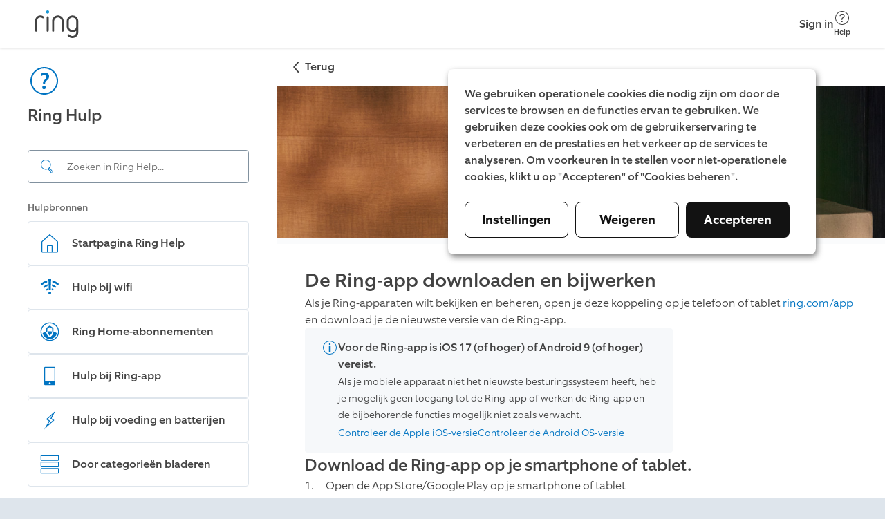

--- FILE ---
content_type: text/html; charset=utf-8
request_url: https://ring.com/nl/nl/support/articles/a7tsd/downloading-and-updating-the-Ring-app?redirect=true
body_size: 13317
content:
<!DOCTYPE html><html lang="nl-NL"><head><meta charSet="utf-8"/><meta name="viewport" content="width=device-width"/><meta name="google-site-verification" content="ps55AY--dk2KDwYnyk5xD6QBOr549YYmoFle7WZ-f1M"/><title>De Ring-app downloaden en bijwerken</title><meta name="description" content="Meer informatie over hoe je de Ring-app downloadt en de versie van de Ring-app op je mobiele apparaat bijwerkt."/><link rel="icon" type="image/png" href="https://dpm9srkj4h6ti.cloudfront.net/_next/static/media/favicon.51d05dfb.png"/><link rel="shortcut icon" href="https://dpm9srkj4h6ti.cloudfront.net/_next/static/media/favicon.2e762eed.ico"/><link rel="preconnect" href="https://static.ring.com" crossorigin="true"/><meta name="next-head-count" content="8"/><link rel="preload" data-testid="global-nav-script-preload" as="script" href="https://nav.ring.com/globalnav.min.js" crossorigin="anonymous"/><link rel="preload" data-testid="global-nav-style-preload" as="style" href="https://nav.ring.com/globalnav.min.css"/><link rel="stylesheet" data-testid="global-nav-style" type="text/css" href="https://nav.ring.com/globalnav.min.css"/><link rel="preload" href="https://dpm9srkj4h6ti.cloudfront.net/_next/static/css/9d72204c52efdcb3.css" as="style" crossorigin="anonymous"/><link rel="stylesheet" href="https://dpm9srkj4h6ti.cloudfront.net/_next/static/css/9d72204c52efdcb3.css" crossorigin="anonymous" data-n-g=""/><link rel="preload" href="https://dpm9srkj4h6ti.cloudfront.net/_next/static/css/9c9a66417a636597.css" as="style" crossorigin="anonymous"/><link rel="stylesheet" href="https://dpm9srkj4h6ti.cloudfront.net/_next/static/css/9c9a66417a636597.css" crossorigin="anonymous" data-n-p=""/><noscript data-n-css=""></noscript><script defer="" crossorigin="anonymous" nomodule="" src="https://dpm9srkj4h6ti.cloudfront.net/_next/static/chunks/polyfills-42372ed130431b0a.js"></script><script type="text/javascript" id="global-nav-script" async="" src="https://nav.ring.com/globalnav.min.js" defer="" data-nscript="beforeInteractive" crossorigin="anonymous"></script><script defer="" src="https://dpm9srkj4h6ti.cloudfront.net/_next/static/chunks/2373-8a70c737b9b7bcfd.js" crossorigin="anonymous"></script><script defer="" src="https://dpm9srkj4h6ti.cloudfront.net/_next/static/chunks/2118.249312fe9db68e81.js" crossorigin="anonymous"></script><script src="https://dpm9srkj4h6ti.cloudfront.net/_next/static/chunks/webpack-1b6c142b959f50fd.js" defer="" crossorigin="anonymous"></script><script src="https://dpm9srkj4h6ti.cloudfront.net/_next/static/chunks/framework-945b357d4a851f4b.js" defer="" crossorigin="anonymous"></script><script src="https://dpm9srkj4h6ti.cloudfront.net/_next/static/chunks/main-49479e92f41eb0ee.js" defer="" crossorigin="anonymous"></script><script src="https://dpm9srkj4h6ti.cloudfront.net/_next/static/chunks/pages/_app-41623ca3a52b2387.js" defer="" crossorigin="anonymous"></script><script src="https://dpm9srkj4h6ti.cloudfront.net/_next/static/chunks/5987-33520ebfd3f35e42.js" defer="" crossorigin="anonymous"></script><script src="https://dpm9srkj4h6ti.cloudfront.net/_next/static/chunks/8897-33eb9becc6a31e48.js" defer="" crossorigin="anonymous"></script><script src="https://dpm9srkj4h6ti.cloudfront.net/_next/static/chunks/pages/articles/%5Bid%5D/%5Bslug%5D-6359c8f06cfb4c42.js" defer="" crossorigin="anonymous"></script><script src="https://dpm9srkj4h6ti.cloudfront.net/_next/static/NZBvK33TrhE9v1ZLRnJ7X/_buildManifest.js" defer="" crossorigin="anonymous"></script><script src="https://dpm9srkj4h6ti.cloudfront.net/_next/static/NZBvK33TrhE9v1ZLRnJ7X/_ssgManifest.js" defer="" crossorigin="anonymous"></script></head><body class=""><header id="gn-root" data-state="{&quot;api&quot;:2,&quot;shop&quot;:true,&quot;locale&quot;:&quot;nl-NL&quot;,&quot;loginStatus&quot;:false,&quot;transactional&quot;:false,&quot;mode&quot;:&quot;no_content&quot;}"></header><div id="__next"><!--$--><div class="rcl__page PageWrapper_page___wp64"><nav class="BackButton_button-mobile__2qSy_ BackButton_button__sR6mC" data-initial-path-loaded="false" aria-label="Mobile back"><div class="BackButton_navigation__8PPxY"><span style="width:24px;height:24px"><svg xmlns="http://www.w3.org/2000/svg" fill="none" viewBox="0 0 24 24" role="img" class="BackButton_arrow__J4lVw" aria-label="ArrowUpIcon"><title>Arrow Up</title><path d="m11.95 7 7.618 6.53a.95.95 0 0 1-1.236 1.443l-6.382-5.47-6.382 5.47a.95.95 0 1 1-1.236-1.443L11.95 7Z" clip-rule="evenodd"></path></svg></span><span>Terug</span></div></nav><aside class="rcl__sidebar-navigation LeftPanel_sidebar__ShVns" tabindex="0" aria-label="navigation"><header class="rcl__sidebar-navigation__header LeftPanel_navHeader__8oy1s"><div class="rcl__sidebar-navigation__header-icon"><span><svg xmlns="http://www.w3.org/2000/svg" viewBox="0 0 24 24" role="img" class="Icon_primary-base__miEen IconLoaded" aria-label="QuestionmarkCircleIcon"><path fill-rule="evenodd" d="M12.56 14a2.24 2.24 0 0 1 .943-1.996c1.617-1.175 2.007-2.065 2.007-3.155-.01-1.91-1.2-2.85-3.27-2.85a4.409 4.409 0 0 0-2.748 1.006L9.5 8.829h.06a3.5 3.5 0 0 1 2.292-1c1.008 0 1.668.4 1.668 1.41 0 .75-.44 1.34-1.42 2.16a2.866 2.866 0 0 0-.998 2.676l1.458-.017V14Zm.44 2.76a1.19 1.19 0 1 0-2.37.005 1.19 1.19 0 1 0 2.37-.01v.005ZM12 3a9 9 0 0 1 9 9 9 9 0 0 1-9 9 9 9 0 0 1-9-9 9 9 0 0 1 9-9Zm0-1C6.477 2 2 6.477 2 12s4.477 10 10 10 10-4.477 10-10S17.523 2 12 2Z" clip-rule="evenodd"></path></svg></span></div><h1 class="rcl__heading rcl__heading_size_normal ">Ring Hulp</h1></header><div class="LeftPanel_searchBar__pq3Hm"><form class="SearchBar_form__wIFNz"><div class="SearchBar_inputContainer__k_I30" id="search"><div class="SearchBar_searchIcon__5JEBn SearchBar_icon__EvIzp"><span style="width:24px;height:24px"><svg xmlns="http://www.w3.org/2000/svg" viewBox="0 0 24 24" role="img" class="Icon_primary-base__miEen IconLoaded" aria-label="FindIcon"><path d="m20.76 19.48-4.52-5.64c-.06-.08-.15-.12-.23-.18a7.144 7.144 0 0 0 1.46-3.62 7.248 7.248 0 0 0-6.42-8c-.26-.03-.53-.04-.8-.04-3.65 0-6.8 2.74-7.21 6.45a7.248 7.248 0 0 0 6.42 8c.27.03.54.04.81.04 1.14 0 2.23-.27 3.2-.75.04.08.06.16.12.23l4.52 5.64a1.089 1.089 0 0 0 1.53.17l.95-.76c.47-.38.55-1.07.17-1.54Zm-10.49-3.99c-.23 0-.47-.01-.7-.04-1.66-.18-3.15-1-4.2-2.3a6.23 6.23 0 0 1-1.34-4.59 6.256 6.256 0 0 1 6.92-5.52c1.66.18 3.15 1 4.2 2.3a6.187 6.187 0 0 1 1.34 4.59 6.198 6.198 0 0 1-1.99 3.91l-.31.25c-1.08.87-2.44 1.4-3.92 1.4Zm9.7 4.74-.95.76c-.01.01-.03.02-.06.02-.02 0-.05-.01-.07-.03l-4.52-5.64c-.03-.03-.02-.1.01-.13l.1-.08c.23-.16.45-.34.66-.53l.2-.16c.01-.01.03-.02.06-.02.02 0 .05.01.07.03l4.52 5.64c.02.05.01.12-.02.14Z"></path></svg></span></div><input aria-label="Search input" class="SearchBar_input__GFoRD" id="search-input" spellcheck="false" autoComplete="off" type="text" placeholder="Zoeken in Ring Help..." data-suggestion-data-loaded="false" value=""/></div></form></div><section class="rcl__sidebar-navigation__section LeftPanel_navSection__S6Zb8"><h2 class="rcl__sidebar-navigation__section-heading">Hulpbronnen</h2><ul class="rcl__cell-list "><li><a class="Link_noStyle__Qv176 Link_block__o3O7M" href="/nl/nl/support"><section class="rcl__cell rcl__cell rcl__sidebar-navigation__cell " tabindex="-1" aria-label="Startpagina Ring Help"><div class="rcl__cell__image rcl__cell__image_size_s"><span><svg xmlns="http://www.w3.org/2000/svg" viewBox="0 0 32 33" role="img" class="Icon_primary-base__miEen IconLoaded" aria-label="HomeIcon"><title>Home</title><path d="M27.547 13.041 16 2.788 4.453 13.041a1.334 1.334 0 0 0-.453 1v14.08a1.333 1.333 0 0 0 1.333 1.334h21.334A1.333 1.333 0 0 0 28 28.12v-14.08a1.332 1.332 0 0 0-.453-1Zm-14.214 15.08v-8h5.334v8h-5.334Zm13.334 0H20v-8a1.334 1.334 0 0 0-1.333-1.333h-5.334A1.334 1.334 0 0 0 12 20.121v8H5.333v-14.08L16 4.575l10.667 9.466v14.08Z"></path></svg></span></div><article class="rcl__cell__content"><h2 class="rcl__cell__title">Startpagina Ring Help</h2></article><svg xmlns="http://www.w3.org/2000/svg" fill="none" viewBox="0 0 24 24" role="img" class="rcl__cell__arrow"><title>Arrow Up</title><path d="m11.95 7 7.618 6.53a.95.95 0 0 1-1.236 1.443l-6.382-5.47-6.382 5.47a.95.95 0 1 1-1.236-1.443L11.95 7Z" clip-rule="evenodd"></path></svg></section></a></li><li><a class="Link_noStyle__Qv176 Link_block__o3O7M" href="/nl/nl/support/categories/wifi?page=1"><section class="rcl__cell rcl__cell rcl__sidebar-navigation__cell " tabindex="-1" aria-label="Hulp bij wifi"><div class="rcl__cell__image rcl__cell__image_size_s"><span><svg xmlns="http://www.w3.org/2000/svg" viewBox="0 0 24 24" role="img" class="Icon_primary-base__miEen IconLoaded" aria-label="WifiPoorIcon"><path d="M11 15h2l.5-12h-3l.5 12ZM14.89 4.32l-.18 2.11a12.84 12.84 0 0 1 6 3.25L22 8.12a15.58 15.58 0 0 0-7.11-3.8ZM2 8.13a15.65 15.65 0 0 1 7.11-3.79l.18 2.11a12.8 12.8 0 0 0-5.94 3.23L2 8.13ZM13.29 18.83a1.5 1.5 0 1 0-2.5-1.66 1.5 1.5 0 0 0 2.5 1.66ZM4.91 11.25a11.18 11.18 0 0 1 4.56-2.62l.12 1.93a8.91 8.91 0 0 0-3.59 2l-1.09-1.31ZM14.53 8.62l-.15 1.88A8.64 8.64 0 0 1 18 12.56l1.12-1.31a11.8 11.8 0 0 0-4.59-2.63ZM7.72 14.19a7.53 7.53 0 0 1 2.11-1.26l.17 1.74c-.433.183-.84.421-1.21.71l-1.07-1.19ZM14.18 12.89 14 14.61c.455.194.88.453 1.26.77l1.06-1.19a6.89 6.89 0 0 0-2.14-1.3Z"></path></svg></span></div><article class="rcl__cell__content"><h2 class="rcl__cell__title">Hulp bij wifi</h2></article><svg xmlns="http://www.w3.org/2000/svg" fill="none" viewBox="0 0 24 24" role="img" class="rcl__cell__arrow"><title>Arrow Up</title><path d="m11.95 7 7.618 6.53a.95.95 0 0 1-1.236 1.443l-6.382-5.47-6.382 5.47a.95.95 0 1 1-1.236-1.443L11.95 7Z" clip-rule="evenodd"></path></svg></section></a></li><li><a class="Link_noStyle__Qv176 Link_block__o3O7M" href="/nl/nl/support/plans"><section class="rcl__cell rcl__cell rcl__sidebar-navigation__cell " tabindex="-1" aria-label="Ring Home-abonnementen"><div class="rcl__cell__image rcl__cell__image_size_s"><span><svg xmlns="http://www.w3.org/2000/svg" viewBox="0 0 24 24" role="img" class="Icon_primary-base__miEen IconLoaded" aria-label="RingProtectIcon"><path d="M12 5.31 8 8v4.12h.06c.36-.09.75-.17 1.28-.26V8.75L12 7l2.7 1.74v3.11c.53.09.93.18 1.27.26h.06V8L12 5.31Z"></path><path d="M12 16.37a6.83 6.83 0 0 0 2.72-4.55A16.19 16.19 0 0 0 12 11.6a16.37 16.37 0 0 0-2.72.22A6.83 6.83 0 0 0 12 16.37Z"></path><path d="M16.05 12.09a7.939 7.939 0 0 1-3.73 5.77L12 18l-.31-.16A7.939 7.939 0 0 1 8 12.09a16.48 16.48 0 0 0-3.77 1.41 7.93 7.93 0 0 0 15.57 0 16.742 16.742 0 0 0-3.75-1.41Z"></path><path d="M12 3a9 9 0 1 1 0 18 9 9 0 0 1 0-18Zm0-1a10 10 0 1 0 0 20 10 10 0 0 0 0-20Z"></path></svg></span></div><article class="rcl__cell__content"><h2 class="rcl__cell__title">Ring Home-abonnementen</h2></article><svg xmlns="http://www.w3.org/2000/svg" fill="none" viewBox="0 0 24 24" role="img" class="rcl__cell__arrow"><title>Arrow Up</title><path d="m11.95 7 7.618 6.53a.95.95 0 0 1-1.236 1.443l-6.382-5.47-6.382 5.47a.95.95 0 1 1-1.236-1.443L11.95 7Z" clip-rule="evenodd"></path></svg></section></a></li><li><a class="Link_noStyle__Qv176 Link_block__o3O7M" href="/nl/nl/support/categories/ring-app-help?page=1"><section class="rcl__cell rcl__cell rcl__sidebar-navigation__cell " tabindex="-1" aria-label="Hulp bij Ring-app"><div class="rcl__cell__image rcl__cell__image_size_s"><span><svg xmlns="http://www.w3.org/2000/svg" viewBox="0 0 24 24" role="img" class="Icon_primary-base__miEen IconLoaded" aria-label="MobileDeviceIcon"><path d="M17 2H7a1 1 0 0 0-1 1v18a1 1 0 0 0 1 1h10a1 1 0 0 0 1-1V3a1 1 0 0 0-1-1Zm-5 19a1 1 0 1 1 0-2 1 1 0 0 1 0 2Zm5-3H7V3h10v15Z"></path></svg></span></div><article class="rcl__cell__content"><h2 class="rcl__cell__title">Hulp bij Ring-app</h2></article><svg xmlns="http://www.w3.org/2000/svg" fill="none" viewBox="0 0 24 24" role="img" class="rcl__cell__arrow"><title>Arrow Up</title><path d="m11.95 7 7.618 6.53a.95.95 0 0 1-1.236 1.443l-6.382-5.47-6.382 5.47a.95.95 0 1 1-1.236-1.443L11.95 7Z" clip-rule="evenodd"></path></svg></section></a></li><li><a class="Link_noStyle__Qv176 Link_block__o3O7M" href="/nl/nl/support/categories/power-and-battery?page=1"><section class="rcl__cell rcl__cell rcl__sidebar-navigation__cell " tabindex="-1" aria-label="Hulp bij voeding en batterijen"><div class="rcl__cell__image rcl__cell__image_size_s"><span><svg xmlns="http://www.w3.org/2000/svg" viewBox="0 0 24 24" role="img" class="Icon_primary-base__miEen IconLoaded" aria-label="PowerIcon"><path fill-rule="evenodd" d="m14.74 6.28-1.63 3.27-.39.79.73.49 1.93 1.29-5.55 5 2-3.68.45-.81-.77-.51-1.88-1.24 5.12-4.61-.01.01ZM18 2 8 11l3 2-5 9 11-10-3-2 4-8Z" clip-rule="evenodd"></path></svg></span></div><article class="rcl__cell__content"><h2 class="rcl__cell__title">Hulp bij voeding en batterijen</h2></article><svg xmlns="http://www.w3.org/2000/svg" fill="none" viewBox="0 0 24 24" role="img" class="rcl__cell__arrow"><title>Arrow Up</title><path d="m11.95 7 7.618 6.53a.95.95 0 0 1-1.236 1.443l-6.382-5.47-6.382 5.47a.95.95 0 1 1-1.236-1.443L11.95 7Z" clip-rule="evenodd"></path></svg></section></a></li><li><a class="Link_noStyle__Qv176 Link_block__o3O7M" href="/nl/nl/support/categories"><section class="rcl__cell rcl__cell rcl__sidebar-navigation__cell " tabindex="-1" aria-label="Door categorieën bladeren"><div class="rcl__cell__image rcl__cell__image_size_s"><span><svg xmlns="http://www.w3.org/2000/svg" viewBox="0 0 24 24" role="img" class="Icon_primary-base__miEen IconLoaded" aria-label="ListViewIcon"><path fill-rule="evenodd" d="M21 3v4H3V3h18Zm0-1H3a1 1 0 0 0-1 1v4a1 1 0 0 0 1 1h18a1 1 0 0 0 1-1V3a1 1 0 0 0-1-1Zm0 8v4H3v-4h18Zm0-1H3a1 1 0 0 0-1 1v4a1 1 0 0 0 1 1h18a1 1 0 0 0 1-1v-4a1 1 0 0 0-1-1Zm0 8v4H3v-4h18Zm0-1H3a1 1 0 0 0-1 1v4a1 1 0 0 0 1 1h18a1 1 0 0 0 1-1v-4a1 1 0 0 0-1-1Z" clip-rule="evenodd"></path></svg></span></div><article class="rcl__cell__content"><h2 class="rcl__cell__title">Door categorieën bladeren</h2></article><svg xmlns="http://www.w3.org/2000/svg" fill="none" viewBox="0 0 24 24" role="img" class="rcl__cell__arrow"><title>Arrow Up</title><path d="m11.95 7 7.618 6.53a.95.95 0 0 1-1.236 1.443l-6.382-5.47-6.382 5.47a.95.95 0 1 1-1.236-1.443L11.95 7Z" clip-rule="evenodd"></path></svg></section></a></li></ul></section></aside><main class="rcl__page__content PageWrapper_body__Bpnq6" tabindex="-1"><nav class="BackButton_button-desktop__ZuIp6 BackButton_button__sR6mC" data-initial-path-loaded="false" aria-label="Desktop back"><div class="BackButton_navigation__8PPxY"><span style="width:24px;height:24px"><svg xmlns="http://www.w3.org/2000/svg" fill="none" viewBox="0 0 24 24" role="img" class="BackButton_arrow__J4lVw" aria-label="ArrowUpIcon"><title>Arrow Up</title><path d="m11.95 7 7.618 6.53a.95.95 0 0 1-1.236 1.443l-6.382-5.47-6.382 5.47a.95.95 0 1 1-1.236-1.443L11.95 7Z" clip-rule="evenodd"></path></svg></span><span>Terug</span></div></nav><picture class="ArticlePage_headerImage__pIKAf"><source media="(max-width:1023px)" srcSet="https://d1kusojqr3t85q.cloudfront.net/jrz4hnnvdyct/16F3J0goTYM94ByiQVqRCY/b5af55e67935c200c438d0e4b77fde0a/RingHelp_Product_Doorbells_GeneralCategory_General_Mobile_2.png?w=1023&amp;fm=avif" type="image/avif"/><source media="(max-width:1023px)" srcSet="https://d1kusojqr3t85q.cloudfront.net/jrz4hnnvdyct/16F3J0goTYM94ByiQVqRCY/b5af55e67935c200c438d0e4b77fde0a/RingHelp_Product_Doorbells_GeneralCategory_General_Mobile_2.png?w=1023&amp;fm=jpg"/><source srcSet="https://d1kusojqr3t85q.cloudfront.net/jrz4hnnvdyct/4MMot9pbPFBlx5uV71Y42N/eedad44bec497abce6950347b2e65acd/RingHelp_Product_Doorbells_GeneralCategory_General_Desktop_2.png?w=1200&amp;fm=avif" type="image/avif"/><img src="https://d1kusojqr3t85q.cloudfront.net/jrz4hnnvdyct/4MMot9pbPFBlx5uV71Y42N/eedad44bec497abce6950347b2e65acd/RingHelp_Product_Doorbells_GeneralCategory_General_Desktop_2.png?w=1200&amp;fm=jpg" alt="Null" width="1920" style="max-width:100%;height:auto"/></picture><article class="PageWrapper_article-content__zPCi0"><h1 class="rcl__heading rcl__heading_size_large ">De Ring-app downloaden en bijwerken</h1><p class="rcl__paragraph rcl__paragraph_size_l rcl__paragraph_weight_light Typography_paragraph___4Pxu Typography_website__S1FPL" style="word-break:normal;hyphens:manual">Als je Ring-apparaten wilt bekijken en beheren, open je deze koppeling op je telefoon of tablet <a target="_blank" metrics-click-id="https://www.ring.com/app" metrics-click-cta-name="externalLink" href="https://www.ring.com/app">ring.com/app</a> en download je de nieuwste versie van de Ring-app. </p><div class="CustomCalloutCard_wrapper__SLxGf CustomCalloutCard_website__Jy4Bd"><aside class="rcl__callout-card rcl__callout-card_status_info " id="3tp5x1Fob4ft6NTZquYwtM" aria-label="Voor de Ring-app is iOS 17 (of hoger) of Android 9 (of hoger) vereist."><div class="rcl__callout-card__icon"><svg xmlns="http://www.w3.org/2000/svg" viewBox="0 0 24 24" role="img" aria-hidden="true"><path fill-rule="evenodd" d="M12 3a9 9 0 1 1 0 18 9 9 0 0 1 0-18Zm0-1a10 10 0 1 0 0 20 10 10 0 0 0 0-20Zm1.25 17v-9h-2.5v9h2.5Zm0-12a1.25 1.25 0 1 1-2.5 0 1.25 1.25 0 0 1 2.5 0Z" clip-rule="evenodd"></path></svg></div><article class="rcl__callout-card__body"><h1 class="rcl__callout-card__title">Voor de Ring-app is iOS 17 (of hoger) of Android 9 (of hoger) vereist.</h1><p class="CustomCalloutCard_paragraph__tFmXo">Als je mobiele apparaat niet het nieuwste besturingssysteem heeft, heb je mogelijk geen toegang tot de Ring-app of werken de Ring-app en de bijbehorende functies mogelijk niet zoals verwacht.</p><p class="CustomCalloutCard_paragraph__tFmXo"><a target="_blank" rel="noopener noreferrer" metrics-click-id="https://support.apple.com/HT201685" metrics-click-cta-name="internalLink" href="https://support.apple.com/HT201685">Controleer de Apple iOS-versie</a><a target="_blank" rel="noopener noreferrer" metrics-click-id="https://support.google.com/android/answer/7680439" metrics-click-cta-name="internalLink" href="https://support.google.com/android/answer/7680439">Controleer de Android OS-versie</a></p></article></aside></div><h1 class="rcl__heading rcl__heading_size_normal Typography_heading__UbybH Typography_website__S1FPL" id="Download-de-Ring-app-op-je-smartphone-of-tablet.">Download de Ring-app op je smartphone of tablet. </h1><ol class="Typography_custom-list__aPH1C Typography_website__S1FPL"><li class="Typography_ordered-list-item-0__oRPz_"><div><div class="Typography_item-container__qY59T"><div style="display:inline;font-weight:300">Open de App Store/Google Play op je smartphone of tablet</div></div></div><div><ul class="rcl__list Typography_custom-list__aPH1C Typography_website__S1FPL"><li class="rcl__list__item rcl__list__item_type_dot Typography_list-item__IguzU"><div class="Typography_item-container__qY59T"><div style="display:inline;font-weight:300">Op een Android-apparaat kun je </div><div style="display:inline;font-weight:300"><a target="_blank" rel="noopener noreferrer" metrics-click-id="https://play.google.com/store/apps/details?id=com.ringapp" metrics-click-cta-name="externalLink" href="https://play.google.com/store/apps/details?id=com.ringapp">de Ring-app downloaden uit Google Play Store</a></div><div style="display:inline;font-weight:300">.</div></div></li><li class="rcl__list__item rcl__list__item_type_dot Typography_list-item__IguzU"><div class="Typography_item-container__qY59T"><div style="display:inline;font-weight:300">Op een Apple-apparaat kun je </div><div style="display:inline;font-weight:300"><a target="_blank" rel="noopener noreferrer" metrics-click-id="https://apps.apple.com/nl/app/ring-always-home/id926252661" metrics-click-cta-name="externalLink" href="https://apps.apple.com/nl/app/ring-always-home/id926252661">de Ring-app downloaden uit de App Store</a></div><div style="display:inline;font-weight:300">.</div></div></li><li class="rcl__list__item rcl__list__item_type_dot Typography_list-item__IguzU"><div class="Typography_item-container__qY59T"><div style="display:inline;font-weight:300">Op een Amazon Fire-apparaat kun je </div><div style="display:inline;font-weight:300"><a target="_blank" rel="noopener noreferrer" metrics-click-id="https://www.amazon.com/Ring-Always-Home/dp/B086K255KC" metrics-click-cta-name="externalLink" href="https://www.amazon.com/Ring-Always-Home/dp/B086K255KC">de Ring-app downloaden uit de Amazon App Store voor Android</a></div><div style="display:inline;font-weight:300">.</div></div></li></ul></div></li><li class="Typography_ordered-list-item-0__oRPz_"><div class="Typography_item-container__qY59T"><div style="display:inline;font-weight:300">Zoek naar &quot;Ring&quot; en selecteer </div><div style="display:inline;font-weight:300"><b>Ring - Always Home</b></div><div style="display:inline;font-weight:300">.</div></div></li><li class="Typography_ordered-list-item-0__oRPz_"><div class="Typography_item-container__qY59T"><div style="display:inline;font-weight:300">Klik om de Ring-app te downloaden en te installeren op je apparaat.</div></div></li><li class="Typography_ordered-list-item-0__oRPz_"><div class="Typography_item-container__qY59T"><div style="display:inline;font-weight:300">Tik op </div><div style="display:inline;font-weight:300"><b>Openen</b></div><div style="display:inline;font-weight:300"> om een Ring-account aan te maken of in te loggen bij je Ring-account.</div></div></li></ol><hr/><h1 class="rcl__heading rcl__heading_size_normal Typography_heading__UbybH Typography_website__S1FPL" id="Werk-de-Ring-app-bij-op-je-smartphone-of-tablet"><b>Werk de Ring-app bij op je smartphone of tablet</b></h1><p class="rcl__paragraph rcl__paragraph_size_l rcl__paragraph_weight_light Typography_paragraph___4Pxu Typography_website__S1FPL" style="word-break:normal;hyphens:manual">Je kunt de instellingen op je smartphone of tablet aanpassen om apps automatisch bij te werken of je kunt ze handmatig bijwerken. Houd de Ring-app up-to-date voor de nieuwste functies, verbeterde beveiliging en optimale prestaties.</p><p class="rcl__paragraph rcl__paragraph_size_l rcl__paragraph_weight_light Typography_paragraph___4Pxu Typography_website__S1FPL" style="word-break:normal;hyphens:manual"><b>Voor Android-apparaten:</b> Je kunt <a target="_blank" rel="noopener noreferrer" metrics-click-id="https://support.google.com/googleplay/answer/113412" metrics-click-cta-name="internalLink" href="https://support.google.com/googleplay/answer/113412">de Ring-app handmatig bijwerken in de Google Play Store</a>.</p><p class="rcl__paragraph rcl__paragraph_size_l rcl__paragraph_weight_light Typography_paragraph___4Pxu Typography_website__S1FPL" style="word-break:normal;hyphens:manual"><b>Voor Apple-apparaten: </b>Je kunt <a target="_blank" rel="noopener noreferrer" metrics-click-id="https://support.apple.com/102629" metrics-click-cta-name="internalLink" href="https://support.apple.com/102629">de Ring-app handmatig bijwerken vanuit de App Store</a>.</p><hr/><h1 class="rcl__heading rcl__heading_size_normal Typography_heading__UbybH Typography_website__S1FPL" id="Tips-voor-het-downloaden-en-bijwerken-van-de-Ring-app"><b>Tips voor het downloaden en bijwerken van de Ring-app</b></h1><p class="rcl__paragraph rcl__paragraph_size_l rcl__paragraph_weight_light Typography_paragraph___4Pxu Typography_website__S1FPL" style="word-break:normal;hyphens:manual">Als je de nieuwste versie van de Ring-app niet kunt downloaden of installeren, controleer dan het volgende:</p><ul class="rcl__list Typography_custom-list__aPH1C Typography_website__S1FPL"><li class="rcl__list__item rcl__list__item_type_dot Typography_list-item__IguzU"><div><div class="Typography_item-container__qY59T"><div style="display:inline;font-weight:300"><b>Controleer of je smartphone of tablet is verbonden met wifi. </b></div></div></div><div><div class="Typography_item-container__qY59T"><div style="display:inline;font-weight:300">Controleer de netwerkinstellingen op je smartphone of tablet om de wifiverbinding te bevestigen.</div></div></div></li><li class="rcl__list__item rcl__list__item_type_dot Typography_list-item__IguzU"><div><div class="Typography_item-container__qY59T"><div style="display:inline;font-weight:300"><b>Start je smartphone of tablet opnieuw op. </b></div></div></div><div><div class="Typography_item-container__qY59T"><div style="display:inline;font-weight:300">Probeer de Ring-app opnieuw te downloaden zodra je apparaat volledig opnieuw is opgestart.</div></div></div></li><li class="rcl__list__item rcl__list__item_type_dot Typography_list-item__IguzU"><div><div class="Typography_item-container__qY59T"><div style="display:inline;font-weight:300"><b>Controleer of er voldoende opslagruimte op je apparaat is. </b></div></div></div><div><div class="Typography_item-container__qY59T"><div style="display:inline;font-weight:300">Je kunt ongebruikte apps verwijderen of ruimte vrijmaken op je apparaat, indien nodig.</div></div></div></li></ul><p class="rcl__paragraph rcl__paragraph_size_l rcl__paragraph_weight_light Typography_paragraph___4Pxu Typography_website__S1FPL" style="word-break:normal;hyphens:manual"><b>Controleer of je smartphone of tablet een compatibel besturingssysteem heeft.</b></p><aside class="ArticleFeedback_container__cE6XU"><p class="rcl__paragraph rcl__paragraph_size_l rcl__paragraph_weight_medium ">Was dit artikel nuttig?</p><div class="ArticleFeedback_buttons__0Cc7o"><button class="rcl__active-button-icon rcl__active-button-icon_variant_empty " data-testid="article-feedback-up-vote" aria-pressed="false" aria-label="Ja, dit is een nuttig artikel." metrics-click-id="feedback-component-button-thumbsup-41VURdHDW097oGwC44ly0V" metrics-click-title="Thumbs Up"><div class="rcl__active-button-icon__icon" aria-hidden="true"><span><svg xmlns="http://www.w3.org/2000/svg" viewBox="0 0 24 24" role="img" class="Icon_primary-base__miEen IconLoaded" aria-label="ThumbsUpOnIcon" data-testid="icon-up-vote"><path d="M20.324 10.016c.92 0 1.666.745 1.666 1.666a1.66 1.66 0 0 1-.777 1.405 1.642 1.642 0 0 1-.556 2.22c.138.242.223.518.223.817 0 .592-.311 1.11-.778 1.405.138.241.222.518.222.816 0 .92-.746 1.666-1.666 1.666H8.663v-9.995s2.221-.139 2.221-2.221V5.98c0-1.147.704-1.935 1.63-1.978.927-.042 1.838.506 2.045 3.523 0 .975-.067 1.94-.137 2.49h5.902ZM7.553 10.016H2v9.44c0 .306.249.555.555.555h4.998v-9.995Z"></path></svg></span></div>Ja</button><button class="rcl__active-button-icon rcl__active-button-icon_variant_empty ArticleFeedback_no__uM4Fc" data-testid="article-feedback-down-vote" aria-pressed="false" aria-label="Nee, dit is geen nuttig artikel." metrics-click-id="feedback-component-button-thumbsdown-41VURdHDW097oGwC44ly0V" metrics-click-title="Thumbs Down"><div class="rcl__active-button-icon__icon" aria-hidden="true"><span><svg xmlns="http://www.w3.org/2000/svg" viewBox="0 0 24 24" role="img" class="Icon_primary-base__miEen IconLoaded" aria-label="ThumbsUpOnIcon" data-testid="icon-down-vote"><path d="M20.324 10.016c.92 0 1.666.745 1.666 1.666a1.66 1.66 0 0 1-.777 1.405 1.642 1.642 0 0 1-.556 2.22c.138.242.223.518.223.817 0 .592-.311 1.11-.778 1.405.138.241.222.518.222.816 0 .92-.746 1.666-1.666 1.666H8.663v-9.995s2.221-.139 2.221-2.221V5.98c0-1.147.704-1.935 1.63-1.978.927-.042 1.838.506 2.045 3.523 0 .975-.067 1.94-.137 2.49h5.902ZM7.553 10.016H2v9.44c0 .306.249.555.555.555h4.998v-9.995Z"></path></svg></span></div>Nee</button></div></aside><div class="rcl__badge rcl__badge_type_solid rcl__badge_state_enabled rcl__badge_colour_neutral rcl__badge_size_default " style="width:fit-content">Laatst bijgewerkt: 1 maand geleden</div></article><div class="PageWrapper_articleFooter___mPae"><section><div class="SectionHeader_sectionHeader__1lf7M"><p class="rcl__paragraph rcl__paragraph_size_m rcl__paragraph_weight_medium ">Verwante artikelen</p></div><ul class="rcl__cell-list "></ul></section></div><div class="PageWrapper_footer__QtSWF PageWrapper_articlePageFooter__Y7kk9"><div class="LanguageSelector_selector__lufjp"><span style="width:24px;height:24px"><svg xmlns="http://www.w3.org/2000/svg" viewBox="0 0 24 24" role="img" class="LanguageSelector_globe__3woKc" aria-label="InternetIcon"><path fill-rule="evenodd" d="M12 2C6.5 2 2 6.5 2 12s4.5 10 10 10 10-4.5 10-10S17.5 2 12 2Zm.5 5V3.1c1.2.3 2.5 1.7 3.2 3.9h-3.2ZM8.3 7c.8-2.2 2-3.6 3.2-3.9V7H8.3Zm8.5 0c-.5-1.4-1.1-2.7-1.9-3.5 1.9.6 3.5 1.9 4.6 3.5h-2.7ZM4.5 7c1.1-1.6 2.7-2.9 4.6-3.5-.7.8-1.4 2.1-1.9 3.5H4.5Zm13 4.5c0-1.2-.2-2.4-.4-3.5h3c.5 1.1.9 2.2.9 3.5h-3.5Zm-5 0V8H16c.3 1 .4 2.2.5 3.5h-4Zm-5 0c0-1.3.2-2.5.5-3.5h3.5v3.5h-4Zm-4.5 0c.1-1.3.4-2.4.9-3.5h3c-.3 1.1-.4 2.3-.4 3.5H3ZM17 16c.3-1.1.4-2.3.4-3.5H21c-.1 1.3-.4 2.4-.9 3.5H17Zm-4.5 0v-3.5h4c0 1.3-.2 2.5-.5 3.5h-3.5ZM8 16c-.3-1-.4-2.2-.5-3.5h4V16H8Zm-4.1 0c-.5-1.1-.9-2.2-.9-3.5h3.5c0 1.2.2 2.4.4 3.5h-3Zm11 4.5c.8-.9 1.4-2.1 1.9-3.5h2.7c-1.1 1.6-2.7 2.9-4.6 3.5Zm-2.4.4V17h3.2c-.7 2.2-2 3.6-3.2 3.9Zm-1 0c-1.2-.3-2.5-1.7-3.2-3.9h3.2v3.9Zm-2.4-.4c-1.9-.6-3.5-1.9-4.6-3.5h2.7c.5 1.4 1.2 2.7 1.9 3.5Z" clip-rule="evenodd"></path></svg></span><div class="LanguageSelector_content__LaNyL"><span>Nederlands (NL)</span><a style="cursor:pointer" href="/nl/nl/support/language-selector?prevPage=/nl/nl/support/articles/a7tsd/downloading-and-updating-the-Ring-app?redirect=true">Wijzigen</a></div></div><div class="LegalLinksFooter_container__Mr5Jz">©2026 Ring LLC of haar dochterondernemingen<div class="LegalLinksFooter_firstSeparator__EmQxG">|</div><div class="LegalLinksFooter_links__uayls"><div><a target="_blank" rel="noopener noreferrer" href="https://ring.com/privacy-notice">Privacy</a></div>|<div><a target="_blank" rel="noopener noreferrer" href="https://ring.com/licenses">Licenties</a></div>|<div><a target="_blank" rel="noopener noreferrer" href="https://ring.com/terms">Servicevoorwaarden</a></div></div></div></div></main></div><!--/$--></div><script id="__NEXT_DATA__" type="application/json" crossorigin="anonymous">{"props":{"pageProps":{"rhContext":{"locale":"nl-NL","scope":"rh","hasLoginCookie":false},"leftPanel":{"title":"Ring Hulp","icon":"QuestionmarkCircleIcon","searchTitle":"Zoeken in Ring Help...","seeResultText":"Alle resultaten bekijken","items":[{"id":"4vK4ayzGrrv5PVMnHAqH79","iconName":"HomeIcon","title":"Startpagina Ring Help","path":"/nl/nl/support"},{"id":"6XXCRlpbOw2Ib3BPRzt7Do","iconName":"WifiPoorIcon","title":"Hulp bij wifi","path":"/nl/nl/support/categories/wifi?page=1"},{"id":"3KRjHNuDhBWGeYNmYhSYa3","iconName":"RingProtectIcon","title":"Ring Home-abonnementen","path":"/nl/nl/support/plans"},{"id":"4UmaLkTDP4wvBbp0A5CQih","iconName":"MobileDeviceIcon","title":"Hulp bij Ring-app","path":"/nl/nl/support/categories/ring-app-help?page=1"},{"id":"5vREJ9P8HVish66Flifkhw","iconName":"PowerIcon","title":"Hulp bij voeding en batterijen","path":"/nl/nl/support/categories/power-and-battery?page=1"},{"id":"3JOGHy7EnUTbN4NfZ97N6J","iconName":"ListViewIcon","title":"Door categorieën bladeren","path":"/nl/nl/support/categories"}]},"articleEntry":{"fields":{"title":"Downloading and updating the Ring app","ringHelpId":"a7tsd","slug":"downloading-and-updating-the-Ring-app","headerImage":{"metadata":{"tags":[],"concepts":[]},"sys":{"id":"3a4yZccbNrmXqRAhpD4EuL","type":"Entry","createdAt":"2023-09-18T10:05:16.037Z","updatedAt":"2025-10-21T22:10:37.061Z","publishedVersion":85,"contentType":{"sys":{"type":"Link","linkType":"ContentType","id":"articleHeaderImage"}},"locale":"nl"},"fields":{"access":"Public","fourToOne":{"metadata":{"tags":[{"sys":{"type":"Link","linkType":"Tag","id":"videoDoorbells"}}],"concepts":[]},"sys":{"id":"4MMot9pbPFBlx5uV71Y42N","type":"Asset","createdAt":"2023-10-31T16:37:19.955Z","updatedAt":"2025-07-11T16:48:21.281Z","publishedVersion":21,"locale":"nl"},"fields":{"title":"Null","description":"Null","file":{"url":"//images.ctfassets.net/jrz4hnnvdyct/4MMot9pbPFBlx5uV71Y42N/eedad44bec497abce6950347b2e65acd/RingHelp_Product_Doorbells_GeneralCategory_General_Desktop_2.png","details":{"size":1365554,"image":{"width":1920,"height":480}},"fileName":"RingHelp_Product_Doorbells_GeneralCategory_General_Desktop_2.png","contentType":"image/png"}}},"sixteenToNine":{"metadata":{"tags":[{"sys":{"type":"Link","linkType":"Tag","id":"batteryDoorbell"}}],"concepts":[]},"sys":{"id":"16F3J0goTYM94ByiQVqRCY","type":"Asset","createdAt":"2023-09-18T10:04:35.923Z","updatedAt":"2025-07-18T18:27:48.957Z","publishedVersion":52,"locale":"nl"},"fields":{"title":"Null","description":"Null","file":{"url":"//images.ctfassets.net/jrz4hnnvdyct/16F3J0goTYM94ByiQVqRCY/b5af55e67935c200c438d0e4b77fde0a/RingHelp_Product_Doorbells_GeneralCategory_General_Mobile_2.png","details":{"size":1033269,"image":{"width":1125,"height":633}},"fileName":"RingHelp_Product_Doorbells_GeneralCategory_General_Mobile_2.png","contentType":"image/png"}}},"oneToOne":{"metadata":{"tags":[{"sys":{"type":"Link","linkType":"Tag","id":"batteryDoorbell"}}],"concepts":[]},"sys":{"id":"6eTys73fvYSOoSmmYvagSe","type":"Asset","createdAt":"2023-09-18T10:03:13.077Z","updatedAt":"2025-07-18T18:27:48.962Z","publishedVersion":43,"locale":"nl"},"fields":{"file":{"url":"//images.ctfassets.net/jrz4hnnvdyct/6eTys73fvYSOoSmmYvagSe/da440bd6084a33151007b3c0b8352f8f/RingHelp_Product_Doorbells_GeneralCategory_General_Search_2.png","details":{"size":226663,"image":{"width":400,"height":400}},"fileName":"RingHelp_Product_Doorbells_GeneralCategory_General_Search_2.png","contentType":"image/png"}}},"description":"Null"}},"localisedContent":[{"metadata":{"tags":[],"concepts":[]},"sys":{"id":"jMpWxR8TjJ3msAAcGbwqa","type":"Entry","createdAt":"2024-02-21T11:06:55.051Z","updatedAt":"2025-12-11T10:40:26.854Z","publishedVersion":10,"contentType":{"sys":{"type":"Link","linkType":"ContentType","id":"articleLocal"}},"locale":"nl"},"fields":{"locale":"Dutch (NL)","title":"De Ring-app downloaden en bijwerken","body":{"nodeType":"document","data":{},"content":[{"nodeType":"paragraph","data":{},"content":[{"nodeType":"text","value":"Als je Ring-apparaten wilt bekijken en beheren, open je deze koppeling op je telefoon of tablet ","marks":[],"data":{}},{"nodeType":"hyperlink","data":{"uri":"https://www.ring.com/app"},"content":[{"nodeType":"text","value":"ring.com/app","marks":[],"data":{}}]},{"nodeType":"text","value":" en download je de nieuwste versie van de Ring-app. ","marks":[],"data":{}}]},{"nodeType":"embedded-entry-block","data":{"target":{"metadata":{"tags":[],"concepts":[]},"sys":{"id":"3tp5x1Fob4ft6NTZquYwtM","type":"Entry","createdAt":"2023-11-01T22:18:25.215Z","updatedAt":"2025-10-21T16:24:18.383Z","publishedVersion":43,"contentType":{"sys":{"type":"Link","linkType":"ContentType","id":"calloutCard"}},"locale":"nl"},"fields":{"access":"Public","title":"Voor de Ring-app is iOS 17 (of hoger) of Android 9 (of hoger) vereist.","body":{"data":{},"content":[{"data":{},"content":[{"data":{},"marks":[],"value":"Als je mobiele apparaat niet het nieuwste besturingssysteem heeft, heb je mogelijk geen toegang tot de Ring-app of werken de Ring-app en de bijbehorende functies mogelijk niet zoals verwacht.","nodeType":"text"}],"nodeType":"paragraph"},{"data":{},"content":[{"data":{"uri":"https://support.apple.com/HT201685"},"content":[{"data":{},"marks":[],"value":"Controleer de Apple iOS-versie","nodeType":"text"}],"nodeType":"hyperlink"},{"data":{"uri":"https://support.google.com/android/answer/7680439"},"content":[{"data":{},"marks":[],"value":"Controleer de Android OS-versie","nodeType":"text"}],"nodeType":"hyperlink"}],"nodeType":"paragraph"}],"nodeType":"document"},"status":"info"}}},"content":[]},{"nodeType":"heading-2","data":{},"content":[{"nodeType":"text","value":"Download de Ring-app op je smartphone of tablet. ","marks":[],"data":{}}]},{"nodeType":"ordered-list","data":{},"content":[{"nodeType":"list-item","data":{},"content":[{"nodeType":"paragraph","data":{},"content":[{"nodeType":"text","value":"Open de App Store/Google Play op je smartphone of tablet","marks":[],"data":{}}]},{"nodeType":"unordered-list","data":{},"content":[{"nodeType":"list-item","data":{},"content":[{"nodeType":"paragraph","data":{},"content":[{"nodeType":"text","value":"Op een Android-apparaat kun je ","marks":[],"data":{}},{"nodeType":"hyperlink","data":{"uri":"https://play.google.com/store/apps/details?id=com.ringapp"},"content":[{"nodeType":"text","value":"de Ring-app downloaden uit Google Play Store","marks":[],"data":{}}]},{"nodeType":"text","value":".","marks":[],"data":{}}]}]},{"nodeType":"list-item","data":{},"content":[{"nodeType":"paragraph","data":{},"content":[{"nodeType":"text","value":"Op een Apple-apparaat kun je ","marks":[],"data":{}},{"nodeType":"hyperlink","data":{"uri":"https://apps.apple.com/nl/app/ring-always-home/id926252661"},"content":[{"nodeType":"text","value":"de Ring-app downloaden uit de App Store","marks":[],"data":{}}]},{"nodeType":"text","value":".","marks":[],"data":{}}]}]},{"nodeType":"list-item","data":{},"content":[{"nodeType":"paragraph","data":{},"content":[{"nodeType":"text","value":"Op een Amazon Fire-apparaat kun je ","marks":[],"data":{}},{"nodeType":"hyperlink","data":{"uri":"https://www.amazon.com/Ring-Always-Home/dp/B086K255KC"},"content":[{"nodeType":"text","value":"de Ring-app downloaden uit de Amazon App Store voor Android","marks":[],"data":{}}]},{"nodeType":"text","value":".","marks":[],"data":{}}]}]}]}]},{"nodeType":"list-item","data":{},"content":[{"nodeType":"paragraph","data":{},"content":[{"nodeType":"text","value":"Zoek naar \"Ring\" en selecteer ","marks":[],"data":{}},{"nodeType":"text","value":"Ring - Always Home","marks":[{"type":"bold"}],"data":{}},{"nodeType":"text","value":".","marks":[],"data":{}}]}]},{"nodeType":"list-item","data":{},"content":[{"nodeType":"paragraph","data":{},"content":[{"nodeType":"text","value":"Klik om de Ring-app te downloaden en te installeren op je apparaat.","marks":[],"data":{}}]}]},{"nodeType":"list-item","data":{},"content":[{"nodeType":"paragraph","data":{},"content":[{"nodeType":"text","value":"Tik op ","marks":[],"data":{}},{"nodeType":"text","value":"Openen","marks":[{"type":"bold"}],"data":{}},{"nodeType":"text","value":" om een Ring-account aan te maken of in te loggen bij je Ring-account.","marks":[],"data":{}}]}]}]},{"nodeType":"hr","data":{},"content":[]},{"nodeType":"heading-2","data":{},"content":[{"nodeType":"text","value":"Werk de Ring-app bij op je smartphone of tablet","marks":[{"type":"bold"}],"data":{}}]},{"nodeType":"paragraph","data":{},"content":[{"nodeType":"text","value":"Je kunt de instellingen op je smartphone of tablet aanpassen om apps automatisch bij te werken of je kunt ze handmatig bijwerken. Houd de Ring-app up-to-date voor de nieuwste functies, verbeterde beveiliging en optimale prestaties.","marks":[],"data":{}}]},{"nodeType":"paragraph","data":{},"content":[{"nodeType":"text","value":"Voor Android-apparaten:","marks":[{"type":"bold"}],"data":{}},{"nodeType":"text","value":" Je kunt ","marks":[],"data":{}},{"nodeType":"hyperlink","data":{"uri":"https://support.google.com/googleplay/answer/113412"},"content":[{"nodeType":"text","value":"de Ring-app handmatig bijwerken in de Google Play Store","marks":[],"data":{}}]},{"nodeType":"text","value":".","marks":[],"data":{}}]},{"nodeType":"paragraph","data":{},"content":[{"nodeType":"text","value":"Voor Apple-apparaten: ","marks":[{"type":"bold"}],"data":{}},{"nodeType":"text","value":"Je kunt ","marks":[],"data":{}},{"nodeType":"hyperlink","data":{"uri":"https://support.apple.com/102629"},"content":[{"nodeType":"text","value":"de Ring-app handmatig bijwerken vanuit de App Store","marks":[],"data":{}}]},{"nodeType":"text","value":".","marks":[],"data":{}}]},{"nodeType":"hr","data":{},"content":[]},{"nodeType":"heading-2","data":{},"content":[{"nodeType":"text","value":"Tips voor het downloaden en bijwerken van de Ring-app","marks":[{"type":"bold"}],"data":{}}]},{"nodeType":"paragraph","data":{},"content":[{"nodeType":"text","value":"Als je de nieuwste versie van de Ring-app niet kunt downloaden of installeren, controleer dan het volgende:","marks":[],"data":{}}]},{"nodeType":"unordered-list","data":{},"content":[{"nodeType":"list-item","data":{},"content":[{"nodeType":"paragraph","data":{},"content":[{"nodeType":"text","value":"Controleer of je smartphone of tablet is verbonden met wifi. ","marks":[{"type":"bold"}],"data":{}}]},{"nodeType":"paragraph","data":{},"content":[{"nodeType":"text","value":"Controleer de netwerkinstellingen op je smartphone of tablet om de wifiverbinding te bevestigen.","marks":[],"data":{}}]}]},{"nodeType":"list-item","data":{},"content":[{"nodeType":"paragraph","data":{},"content":[{"nodeType":"text","value":"Start je smartphone of tablet opnieuw op. ","marks":[{"type":"bold"}],"data":{}}]},{"nodeType":"paragraph","data":{},"content":[{"nodeType":"text","value":"Probeer de Ring-app opnieuw te downloaden zodra je apparaat volledig opnieuw is opgestart.","marks":[],"data":{}}]}]},{"nodeType":"list-item","data":{},"content":[{"nodeType":"paragraph","data":{},"content":[{"nodeType":"text","value":"Controleer of er voldoende opslagruimte op je apparaat is. ","marks":[{"type":"bold"}],"data":{}}]},{"nodeType":"paragraph","data":{},"content":[{"nodeType":"text","value":"Je kunt ongebruikte apps verwijderen of ruimte vrijmaken op je apparaat, indien nodig.","marks":[],"data":{}}]}]}]},{"nodeType":"paragraph","data":{},"content":[{"nodeType":"text","value":"Controleer of je smartphone of tablet een compatibel besturingssysteem heeft.","marks":[{"type":"bold"}],"data":{}}]}]},"metaDescription":"Meer informatie over hoe je de Ring-app downloadt en de versie van de Ring-app op je mobiele apparaat bijwerkt."}}],"categories":[{"metadata":{"tags":[],"concepts":[]},"sys":{"id":"3w8BUaXXY52CyypmQHfdp0","type":"Entry","createdAt":"2023-08-16T21:07:39.826Z","updatedAt":"2024-05-06T16:34:52.118Z","publishedVersion":51,"contentType":{"sys":{"type":"Link","linkType":"ContentType","id":"categorySimple"}},"locale":"nl"},"fields":{"categoryName":"Ring-app","icon":{"metadata":{"tags":[],"concepts":[]},"sys":{"id":"7viSWS56fK28xJhGPeLPQB","type":"Entry","createdAt":"2023-08-24T11:48:02.218Z","updatedAt":"2025-10-21T16:27:49.649Z","publishedVersion":8,"contentType":{"sys":{"type":"Link","linkType":"ContentType","id":"icon"}},"locale":"nl"},"fields":{"access":"Public","name":"MobileDeviceIcon"}},"categoryDescription":"Ontdek hoe je de Ring-app kunt gebruiken met alle functie-instellingen.","slug":"ring-app-help","simpleCategoryPage":{"metadata":{"tags":[],"concepts":[]},"sys":{"id":"8O1PX97Om9z2aHxItQHl2","type":"Entry","createdAt":"2023-08-23T18:22:55.273Z","updatedAt":"2024-05-06T16:35:03.615Z","publishedVersion":57,"contentType":{"sys":{"type":"Link","linkType":"ContentType","id":"pageSimpleCategory"}},"locale":"nl"},"fields":{"title":"Ring-app","slug":"ring-app-help"}}}}]},"metadata":{"tags":[],"concepts":[]},"sys":{"contentType":{"sys":{"type":"Link","linkType":"ContentType","id":"articleGlobal"}},"id":"41VURdHDW097oGwC44ly0V","type":"Entry"}},"feedbackForm":{"metadata":{"tags":[],"concepts":[]},"sys":{"id":"5yX6MvXUiTx3URsxyUPogy","type":"Entry","createdAt":"2024-10-10T11:56:57.422Z","updatedAt":"2024-10-10T11:56:57.422Z","publishedVersion":4,"contentType":{"sys":{"type":"Link","linkType":"ContentType","id":"feedbackForm"}},"locale":"nl"},"fields":{}},"isDraftMode":false,"_nextI18Next":{"initialI18nStore":{"nl-NL":{"common":{"home":"Home","ring-help":"Ring Hulp","loader-message":"Bezig met verwerken... Sluit dit venster niet.","feedback-component-title":"Feedback","feedback-component-heading":"Was dit nuttig?","wizard-screen-error-title":"Er is een onverwachte fout opgetreden.","wizard-screen-error-description":"Er is een fout opgetreden tijdens het laden van deze pagina. Tik op de onderstaande knop om de pagina opnieuw te laden","wizard-screen-error-button":"Opnieuw proberen","wizard-screen-404-error-title":"Deze pagina bestaat niet.","wizard-screen-404-error-description":"Er is een fout opgetreden tijdens het laden van deze pagina. Onze excuses hiervoor. Tik op de onderstaande knop om terug te gaan.","wizard-screen-404-error-button":"Terug","error-page-reload-button":"Pagina opnieuw laden","error-page-404-title":"Deze pagina bestaat niet.","error-page-404-description":"We kunnen de pagina die je zoekt niet vinden op Ring Help. Ga naar onze homepagina of blader naar hulpbronnen in de zoekbalk.","error-page-5xx-title":"Er is een fout opgetreden tijdens het laden van deze pagina.","error-page-5xx-description":"Er is iets gebeurd tijdens het laden van deze pagina. Tik op de knop om de pagina te vernieuwen of blader naar andere hulpbronnen in de zoekbalk.","error-404-locale-title":"Deze pagina is niet beschikbaar in het Nederlands.","error-404-locale-description":"Ga naar de startpagina of gebruik de zoekbalk om informatie te vinden.","error-404-homepage-text":"Naar startpagina","general-404-error-title":"Sorry, deze pagina is niet gevonden.","general-404-error-description":"De pagina is mogelijk verwijderd of verplaatst. (404-fout)","client-side-error-title":"Er ging aan onze kant iets mis.","client-side-error-description":"Er is een probleem opgetreden bij het laden van deze pagina. Ons team heeft deze foutmelding ontvangen en zal deze zo snel mogelijk verhelpen. Tik op de onderstaande knop om de pagina opnieuw te laden.","client-side-error-link":"Meer hulp op Ring.com/support","client-side-error-button":"Opnieuw proberen","left-panel-section-title-resources":"Hulpbronnen","left-panel-section-wifi":"Hulp bij wifi","left-panel-section-home":"Startpagina Ring Help","left-panel-section-home-description":"Vind ondersteuning voor je Ring-apparaten, Ring Protect-abonnementen en nog veel meer.","left-panel-section-subscribing":"Ring-abonnement afsluiten","left-panel-section-app":"Hulp bij Ring-app","left-panel-section-power":"Hulp bij voeding en batterijen","left-panel-section-categories":"Door categorieën bladeren","content-section-header-top-articles":"Belangrijkste artikelen","content-section-header-recommended-articles":"Aanbevolen artikelen","content-section-header-get-support":"Ondersteuning","content-section-header-tech-specs":"Technische specificaties","content-section-header-features-basic":"Abonnementsfuncties bij Basic","content-section-header-features-pro":"Abonnementsfuncties bij Pro","content-section-header-features-go":"Abonnementsfuncties bij Protect Go","content-section-header-features-plus":"Abonnementsfuncties bij Plus","content-section-header-features-home-basic":"Ring Home Basic-functies","content-section-header-features-home-standard":"Ring Home Standard-functies","content-section-header-features-home-go":"Protect Go-functies","content-section-header-features-home-premium":"Ring Home Premium-functies","content-section-header-features-home-virtual-security-guard":"Virtual Security Guard-functies","content-section-header-features-home-solo":"Ring Solo-functies","content-section-header-features-home-multi":"Ring Multi-functies","content-section-header-features-home-ai-pro":"Ring AI Pro-functies","content-section-header-key-features":"Belangrijkste functies","content-section-header-related-articles":"Verwante artikelen","content-section-header-select-device":"Apparaat selecteren","content-section-header-help-with":"Waar heb je hulp bij nodig?","content-section-header-more-subscriptions":"Meer abonnementen","content-section-header-add-ons":"Uitbreidingen","content-section-header-additional-support":"Aanvullende ondersteuning","content-section-header-choose-region":"Kies je regio","content-section-header-choose-country":"Kies je land","content-section-header-country-not-listed":"Staat je land niet in de lijst?","content-section-header-what-is-ring-protect":"Wat is Ring Protect?","content-section-header-what-is-ring-home":"Wat is Ring Home?","content-section-header-available-subscriptions":"Beschikbare abonnementen","search-bar-placeholder-rh":"Zoeken in Ring Help...","search-bar-see-all-results-rh":"Alle resultaten bekijken","search-recommended":"Aanbevolen","search-results-rh":"Zoekresultaten","search-results-not-found":"Er komen helaas geen resultaten overeen met je zoekopdracht.","search-results-throttled":"We konden je zoekopdracht niet voltooien.","search-show-results-for":"Resultaten tonen voor","search-instead":"Zoek in plaats daarvan op","search-product":"Product","search-category":"Categorie","search-support":"Ondersteuning","search-subscription":"Abonnement","cta-show-more":"Meer tonen","cta-show-less":"Minder tonen","cta-learn-more":"Meer informatie","cta-chat-now":"Nu chatten","cta-back":"Terug","cta-next":"Volgende","cta-subscribe-now":"Nu aanmelden","cta-change":"Wijzigen","cta-select-language":"Selecteer je taal","cta-which-plan-is-right-for-me":"Welk abonnement is geschikt voor mij?","cta-search-or-visit-homepage":"Probeer vergelijkbare woorden in de zoekbalk of ga naar onze \u003c0\u003estartpagina\u003c/0\u003e om artikelen per categorie of product te bekijken.","cta-search-again-or-visit-homepage":"Probeer het later opnieuw of ga naar onze \u003c0\u003estartpagina\u003c/0\u003e om artikelen per categorie of product te bekijken.","article-feedback-title":"Was dit artikel nuttig?","article-feedback-yes":"Ja","article-feedback-no":"Nee","article-feedback-yes-label":"Ja, dit is een nuttig artikel.","article-feedback-no-label":"Nee, dit is geen nuttig artikel.","legal-links-title-company":"©{{year}} Ring LLC of haar dochterondernemingen","legal-links-title-privacy":"Privacy","legal-links-title-licenses":"Licenties","legal-links-title-terms-of-service":"Servicevoorwaarden","product-category-or":"of","notification-language-updated":"Je taal is bijgewerkt.","date-week-single":"week","date-week-plural":"weken","date-day-single":"dag","date-day-plural":"dagen","date-month-single":"maand","date-month-plural":"maanden","date-year-single":"jaar","date-year-plural":"jaar","article-last-updated":"Laatst bijgewerkt: {{count}} {{scale}} geleden","error-code-badge":"Code: ","cta-feedback-title":"Feedback geven","cta-feedback-form-title":"Deel je feedback.","cta-feedback-form-describtion":"We horen graag wat we beter kunnen doen.","cta-feedback-share":"Feedback delen"}},"en-US":{"common":{"home":"Home","ring-help":"Ring Help","loader-message":"Processing...Do not close window.","feedback-component-title":"Feedback","feedback-component-heading":"Was this helpful?","wizard-screen-error-title":"There was an unexpected error.","wizard-screen-error-description":"There was an error loading this page. Tap the button below to reload the page.","wizard-screen-error-button":"Try Again","wizard-screen-404-error-title":"This page doesn’t exist.","wizard-screen-404-error-description":"There was an error loading this page. We’re sorry about that. Tap the button below to go back.","wizard-screen-404-error-button":"Go Back","error-page-reload-button":"Reload page","error-page-404-title":"Hmm, this page doesn’t exist.","error-page-404-description":"We couldn’t find the page you were looking for on Ring Help. Visit our homepage or browse for help resources in the search bar.","error-page-5xx-title":"There was an error loading this page.","error-page-5xx-description":"Something happened while trying to load this page. Tap the button to refresh, or browse for other help resources in the search bar.","error-404-locale-title":"This page is not available in your language.","error-404-locale-description":"Go back to Ring Help home or browse for content using the search bar.","error-404-homepage-text":"Homepage","general-404-error-title":"Sorry, that page could not be found.","general-404-error-description":"It may have been removed or moved someplace else. (404 Error)","client-side-error-title":"Something is not right on our end.","client-side-error-description":"We had trouble loading this page. Our team has received this error and will fix it soon. Tap the button below to reload the page.","client-side-error-link":"Get more help at Ring.com/support","client-side-error-button":"Try Again","left-panel-section-title-resources":"Help Resources","left-panel-section-wifi":"Wifi Help","left-panel-section-home":"Ring Help Home","left-panel-section-subscribing":"Subscribe to a Protect Plan","left-panel-section-app":"Ring App Help","left-panel-section-power":"Power \u0026 Battery Help","left-panel-section-categories":"Browse Categories","left-panel-nva":"Neighbors Verified Help","left-panel-section-nva-home":"Verified Help Home","left-panel-section-nva-general-information":"General Information","left-panel-section-nva-using-verified-account":"Using Neighbors Verified","left-panel-section-nva-community-outreach":"Community Outreach Material","left-panel-section-nva-active-organizations":"Active Organizations","content-section-header-top-articles":"Top Articles","content-section-header-recommended-articles":"Recommended Articles","content-section-header-get-support":"Get support","content-section-header-tech-specs":"Tech Specs","content-section-header-features-basic":"Subscription Features in Basic","content-section-header-features-pro":"Subscription Features in Pro","content-section-header-features-go":"Subscription Features in Protect Go","content-section-header-features-plus":"Subscription Features in Plus","content-section-header-features-home-basic":"Ring Home Basic Features","content-section-header-features-home-standard":"Ring Home Standard Features","content-section-header-features-home-go":"Subscription Features in Protect Go","content-section-header-features-home-premium":"Ring Home Premium Features","content-section-header-features-home-virtual-security-guard":"Virtual Security Guard Features","content-section-header-features-home-solo":"Ring Solo Features","content-section-header-features-home-multi":"Ring Multi Features","content-section-header-features-home-ai-pro":"Ring AI Pro Features","content-section-header-key-features":"Key Features","content-section-header-related-articles":"Related Articles","content-section-header-select-device":"Select Device","content-section-header-help-with":"What do you need help with?","content-section-header-more-subscriptions":"More Subscriptions","content-section-header-add-ons":"Add-ons","content-section-header-additional-support":"Additional support","content-section-header-choose-region":"Choose Your Region","content-section-header-choose-country":"Choose Your Country","content-section-header-country-not-listed":"Country Not Listed?","content-section-header-what-is-ring-protect":"What is Ring Protect?","content-section-header-what-is-ring-home":"What is Ring Home?","content-section-header-available-subscriptions":"Available Subscriptions","search-bar-placeholder-rh":"Search Ring Help...","search-bar-placeholder-npss":"Search Verified Articles...","search-bar-see-all-results-rh":"See All Ring Help Results","search-bar-see-all-results-npss":"See All Neighbors Verified Results","search-recommended":"Recommended","search-results-rh":"Search Results for Ring Help","search-results-npss":"Search Results for Neighbors Verified","search-results-not-found":"Sorry, no results matched your search.","search-results-throttled":"Sorry, we couldn't complete your search.","search-show-results-for":"Showing results for","search-instead":"Search instead for","search-product":"Product","search-category":"Category","search-support":"Support","search-subscription":"Subscription","cta-show-more":"Show More","cta-show-less":"Show Less","cta-learn-more":"Learn More","cta-chat-now":"Chat Now","cta-back":"Back","cta-next":"Next","cta-subscribe-now":"Subscribe Now","cta-change":"Change","cta-select-language":"Select Your Language","cta-which-plan-is-right-for-me":"Which plan is right for me?","cta-search-or-visit-homepage":"Try similar words in the search bar or visit our \u003c0\u003ehomepage\u003c/0\u003e to browse articles by categories or products.","cta-search-again-or-visit-homepage":"Try again in a moment or visit our \u003c0\u003ehomepage\u003c/0\u003e to browse articles by categories or products.","cta-download":"Download","article-feedback-title":"Was this article helpful?","article-feedback-yes":"Yes","article-feedback-no":"No","article-feedback-yes-label":"Yes, this article is helpful.","article-feedback-no-label":"No, this article is not helpful.","legal-links-title-company":"©{{year}} Ring LLC or its affiliates","legal-links-title-privacy":"Privacy","legal-links-title-licenses":"Licenses","legal-links-title-terms-of-service":"Terms of Service","product-category-or":"or","notification-language-updated":"Your language was successfully updated.","date-week-single":"week","date-week-plural":"weeks","date-day-single":"day","date-day-plural":"days","date-month-single":"month","date-month-plural":"months","date-year-single":"year","date-year-plural":"years","article-last-updated":"Last updated {{count}} {{scale}} ago","error-code-badge":"Code: ","cta-feedback-title":"Leave Feedback","cta-feedback-form-title":"Share your feedback.","cta-feedback-form-describtion":"Please let us know how we can improve.","cta-feedback-share":"Share Feedback","custom-nav-sign-in":"Sign in","custom-nav-help":"Help","custom-nav-sign-out":"Log Out","custom-nav-nva-report":"Report","custom-nav-nva-profile":"Profile","custom-nav-nva-settings":"Settings","custom-nav-nva-account-settings":"Account Settings","custom-nav-nva-email-settings":"Email Settings","custom-nav-nva-feed":"Feed","custom-nav-nva-myposts":"My Posts"}}},"initialLocale":"nl-NL","ns":["common"],"userConfig":{"i18n":{"defaultLocale":"en-US","locales":["en-US","de-DE","ja-JP","en-AU","en-GB","es-ES","fr-FR","it-IT","nl-NL"]},"default":{"i18n":{"defaultLocale":"en-US","locales":["en-US","de-DE","ja-JP","en-AU","en-GB","es-ES","fr-FR","it-IT","nl-NL"]}}}}},"clientSideConfigProps":{"awsRegion":"us-east-1","staticAssetPrefix":"https://dpm9srkj4h6ti.cloudfront.net","contentfulAssetProxyDomain":"d1kusojqr3t85q.cloudfront.net","eventStreamEndpoint":"https://eventstream.ring.com/anon","katalAnonLogsEndpoint":"https://logs.frontend.help.ring.amazon.dev/v1/log","searchAssetsCdnEndpoint":{"rh":"https://d2w93murghkcgl.cloudfront.net/suggestions/query-suggestions-rh-nl-v2.0.json","npss":"https://d2w93murghkcgl.cloudfront.net/suggestions/query-suggestions-npss-en-US-v2.0.json","internal":"https://d2w93murghkcgl.cloudfront.net/suggestions/query-suggestions-rh-nl-v2.0.json"},"logsLevelThreshold":"INFO","sessionId":"d4c63872-dd96-43dd-8790-add07683990b","test":0,"isWebView":false,"stage":"prod"},"sessionData":{"sessionId":"d4c63872-dd96-43dd-8790-add07683990b","timestamp":1769126864734,"testFlag":0,"locale":"nl-NL"},"locale":"nl-NL","__N_SSP":true},"page":"/articles/[id]/[slug]","query":{"redirect":"true","id":"a7tsd","slug":"downloading-and-updating-the-Ring-app"},"buildId":"NZBvK33TrhE9v1ZLRnJ7X","assetPrefix":"https://dpm9srkj4h6ti.cloudfront.net","isFallback":false,"isExperimentalCompile":false,"dynamicIds":[12118],"gssp":true,"appGip":true,"locale":"en-US","locales":["en-US","de-DE","ja-JP","en-AU","en-GB","es-ES","fr-FR","it-IT","nl-NL"],"defaultLocale":"en-US","scriptLoader":[]}</script></body></html>

--- FILE ---
content_type: text/css
request_url: https://dpm9srkj4h6ti.cloudfront.net/_next/static/css/eb0ba4cb5877f7fc.css
body_size: 619
content:
.TitleHeader_titleHeader__Ywhf8{width:100%;box-sizing:border-box;display:flex;padding:24px 0 8px;flex-direction:column;gap:8px}@media(max-width:1023px){.TitleHeader_titleHeader__Ywhf8{background-color:var(--surface-base);padding:24px;border-bottom:1px solid var(--tertiary-border)}}.TitleHeader_paragraph__C0n6v{padding:0}.Pagination_container__S4YxO{display:flex;list-style-type:none;padding:24px 0 0;justify-content:center;align-items:center}@media(min-width:1024px){.Pagination_container-mobile__2eW_n{display:none}}@media(max-width:1023px){.Pagination_container-desktop__I8_3D{display:none}}.Pagination_item__FcrBm{height:40px;width:40px;margin:auto 4px;float:right;background:var(--surface-base);color:var(--content-base);display:flex;box-sizing:border-box;font-weight:500;justify-content:center;align-items:center;border-radius:4px;border:1px solid var(--tertiary-border);font-size:var(--font-size-body-large);line-height:var(--line-height-body-large)}@media(hover:hover)and (pointer:fine){.Pagination_item__FcrBm:hover{background:var(--primary-muted);border:2px solid var(--primary-base);cursor:pointer}}.Pagination_ellipse__1k1Kb{border:none}.Pagination_ellipse__1k1Kb:hover{background-color:transparent;border:none;cursor:default}.Pagination_item-selected__pfGuP{background:var(--primary-muted);border:2px solid var(--primary-base)}.Pagination_item-text__gV_Ux{width:40px;height:40px;display:flex;justify-content:center;align-items:center}.Pagination_item-text__gV_Ux:hover{cursor:pointer}.Pagination_navigation__3t9Uj{display:flex;position:relative;height:24px;margin:auto 4px;font-weight:500;color:var(--content-base);font-size:var(--font-size-body-large);line-height:var(--line-height-body-large)}.Pagination_navigation-text__CV8jR:hover,.Pagination_navigation__3t9Uj:hover{cursor:pointer}.Pagination_navigation-disabled__kQjnu{pointer-events:none;color:var(--content-disabled)}.Pagination_navigation-disabled__kQjnu:hover{background-color:transparent;cursor:default}.Pagination_edge__PM2Tx{display:inline-flex;justify-content:center}.Pagination_arrow__A9FLg{fill:currentcolor;width:24px;height:24px}.Pagination_arrow__A9FLg:hover{cursor:pointer}.Pagination_arrow-next__4NpQz{transform:rotate(90deg)}.Pagination_arrow-back__4fBcd{transform:rotate(270deg)}.SimpleCategoryPage_categories-list__DXyge{display:grid;grid-gap:8px;gap:8px}@media(max-width:1023px){.SimpleCategoryPage_categories-list__DXyge{gap:0}}.ShowMore_headerContainer__71Frs{display:flex;align-items:flex-start;gap:8px;align-self:stretch}.ShowMore_title__s2oB8{flex:1 0;color:var(--content-backup)}.ShowMore_showButton__allpJ{color:var(--primary-textlink-base);text-align:right;cursor:pointer;text-decoration:underline}

--- FILE ---
content_type: application/javascript
request_url: https://dpm9srkj4h6ti.cloudfront.net/_next/static/NZBvK33TrhE9v1ZLRnJ7X/_buildManifest.js
body_size: 1041
content:
self.__BUILD_MANIFEST=function(s,e,a,t,c,n,r){return{__rewrites:{afterFiles:[],beforeFiles:[{has:s,source:"/:nextInternalLocale(en\\-US|de\\-DE|ja\\-JP|en\\-AU|en\\-GB|es\\-ES|fr\\-FR|it\\-IT|nl\\-NL)/support/verified-help",destination:"/:nextInternalLocale"},{has:s,source:"/:nextInternalLocale(en\\-US|de\\-DE|ja\\-JP|en\\-AU|en\\-GB|es\\-ES|fr\\-FR|it\\-IT|nl\\-NL)/support/verified-help/:path*",destination:e},{has:s,source:"/:nextInternalLocale(en\\-US|de\\-DE|ja\\-JP|en\\-AU|en\\-GB|es\\-ES|fr\\-FR|it\\-IT|nl\\-NL)/us/en/support/:path*",destination:e},{has:s,source:"/:nextInternalLocale(en\\-US|de\\-DE|ja\\-JP|en\\-AU|en\\-GB|es\\-ES|fr\\-FR|it\\-IT|nl\\-NL)/jp/ja/support/:path*",destination:e},{has:s,source:"/:nextInternalLocale(en\\-US|de\\-DE|ja\\-JP|en\\-AU|en\\-GB|es\\-ES|fr\\-FR|it\\-IT|nl\\-NL)/de/de/support/:path*",destination:e},{has:s,source:"/:nextInternalLocale(en\\-US|de\\-DE|ja\\-JP|en\\-AU|en\\-GB|es\\-ES|fr\\-FR|it\\-IT|nl\\-NL)/au/en/support/:path*",destination:e},{has:s,source:"/:nextInternalLocale(en\\-US|de\\-DE|ja\\-JP|en\\-AU|en\\-GB|es\\-ES|fr\\-FR|it\\-IT|nl\\-NL)/gb/en/support/:path*",destination:e},{has:s,source:"/:nextInternalLocale(en\\-US|de\\-DE|ja\\-JP|en\\-AU|en\\-GB|es\\-ES|fr\\-FR|it\\-IT|nl\\-NL)/es/es/support/:path*",destination:e},{has:s,source:"/:nextInternalLocale(en\\-US|de\\-DE|ja\\-JP|en\\-AU|en\\-GB|es\\-ES|fr\\-FR|it\\-IT|nl\\-NL)/fr/fr/support/:path*",destination:e},{has:s,source:"/:nextInternalLocale(en\\-US|de\\-DE|ja\\-JP|en\\-AU|en\\-GB|es\\-ES|fr\\-FR|it\\-IT|nl\\-NL)/it/it/support/:path*",destination:e},{has:s,source:"/:nextInternalLocale(en\\-US|de\\-DE|ja\\-JP|en\\-AU|en\\-GB|es\\-ES|fr\\-FR|it\\-IT|nl\\-NL)/nl/nl/support/:path*",destination:e},{has:s,source:"/:nextInternalLocale(en\\-US|de\\-DE|ja\\-JP|en\\-AU|en\\-GB|es\\-ES|fr\\-FR|it\\-IT|nl\\-NL)/support/internal/:path*",destination:"/:nextInternalLocale/internal/:path*"},{has:s,source:"/:nextInternalLocale(en\\-US|de\\-DE|ja\\-JP|en\\-AU|en\\-GB|es\\-ES|fr\\-FR|it\\-IT|nl\\-NL)/support/:path*",destination:e}],fallback:[]},"/":["static/css/bd9dd591e1ab31aa.css","static/chunks/pages/index-08258e7f59e7d10c.js"],"/404":["static/chunks/pages/404-df8b61e8f8274d8c.js"],"/_error":["static/chunks/5709-46c6980708454406.js","static/chunks/pages/_error-cc194ac0a08c19e7.js"],"/articles":["static/chunks/2373-8a70c737b9b7bcfd.js","static/css/5ae70766f712405d.css","static/chunks/pages/articles-76da02397490533b.js"],"/articles/[id]":[a,t,c,"static/chunks/pages/articles/[id]-c936b43973e927dc.js"],"/articles/[id]/[slug]":[a,t,c,"static/chunks/pages/articles/[id]/[slug]-6359c8f06cfb4c42.js"],"/categories":["static/css/bc7fcca076732db4.css","static/chunks/pages/categories-592a21b6c2c8275a.js"],"/categories/[slug]":[n,r,"static/chunks/pages/categories/[slug]-b30fc5182039d8ce.js"],"/categories/[slug]/[subcategorySlug]":[n,r,"static/chunks/pages/categories/[slug]/[subcategorySlug]-91d439b1973bc42e.js"],"/contact-us":["static/css/e4d75e4f723e6484.css","static/chunks/pages/contact-us-00a409b76a26bc28.js"],"/contact-us/call":["static/css/8d67038e263b78e5.css","static/chunks/pages/contact-us/call-204b44d8c51f04ab.js"],"/contact-us/call/[regionSlug]":["static/css/4e3d0e72b124df02.css","static/chunks/pages/contact-us/call/[regionSlug]-e9322abe1c1cfa12.js"],"/internal":["static/css/6a35bedf927ca32c.css","static/chunks/pages/internal-43fdfbd635c01205.js"],"/internal/[...path]":["static/chunks/pages/internal/[...path]-1d8afe8b34d964b4.js"],"/language-selector":["static/css/d0c16b3b36f8b17f.css","static/chunks/pages/language-selector-a48a384d0c04cc93.js"],"/plans":["static/css/036caff22491e9da.css","static/chunks/pages/plans-c5bfa35089f4e37f.js"],"/plans/[subscriptionSlug]":["static/css/e6501264b67aa5de.css","static/chunks/pages/plans/[subscriptionSlug]-8eb4447455db4cdd.js"],"/products/[productCategorySlug]":["static/css/34bb6acb7502317d.css","static/chunks/pages/products/[productCategorySlug]-254df4162867ca5d.js"],"/products/[productCategorySlug]/[productSlug]":[a,"static/css/bef5dcf1e900d8ed.css","static/chunks/pages/products/[productCategorySlug]/[productSlug]-c49b932aa2a54f86.js"],"/sitemap.xml":["static/chunks/pages/sitemap.xml-5ad1681e7289499d.js"],"/wizard-screens/404":["static/chunks/pages/wizard-screens/404-64bcae595f785984.js"],"/wizard-screens/500":["static/chunks/pages/wizard-screens/500-5746abf409ae301e.js"],"/wizard-screens/[id]":["static/chunks/7628-d695d9e9b4f7588d.js","static/css/2c6817e46f26a42d.css","static/chunks/pages/wizard-screens/[id]-9089651a3eee833c.js"],sortedPages:["/","/404","/_app","/_error","/articles","/articles/[id]","/articles/[id]/[slug]","/categories","/categories/[slug]","/categories/[slug]/[subcategorySlug]","/contact-us","/contact-us/call","/contact-us/call/[regionSlug]","/internal","/internal/[...path]","/language-selector","/plans","/plans/[subscriptionSlug]","/products/[productCategorySlug]","/products/[productCategorySlug]/[productSlug]","/sitemap.xml","/wizard-screens/404","/wizard-screens/500","/wizard-screens/[id]"]}}(void 0,"/:nextInternalLocale/:path*","static/chunks/5987-33520ebfd3f35e42.js","static/chunks/8897-33eb9becc6a31e48.js","static/css/9c9a66417a636597.css","static/chunks/1228-1c85159a7e89e6cb.js","static/css/eb0ba4cb5877f7fc.css"),self.__BUILD_MANIFEST_CB&&self.__BUILD_MANIFEST_CB();

--- FILE ---
content_type: application/javascript
request_url: https://dpm9srkj4h6ti.cloudfront.net/_next/static/chunks/3428.7e0f11a999d55a6f.js
body_size: 1966
content:
"use strict";(self.webpackChunk_N_E=self.webpackChunk_N_E||[]).push([[3428],{83428:function(e){e.exports=JSON.parse('{"home":"Home","ring-help":"Ring Help","loader-message":"Processing...Do not close window.","feedback-component-title":"Feedback","feedback-component-heading":"Was this helpful?","wizard-screen-error-title":"There was an unexpected error.","wizard-screen-error-description":"There was an error loading this page. Tap the button below to reload the page.","wizard-screen-error-button":"Try Again","wizard-screen-404-error-title":"This page doesn’t exist.","wizard-screen-404-error-description":"There was an error loading this page. We’re sorry about that. Tap the button below to go back.","wizard-screen-404-error-button":"Go Back","error-page-reload-button":"Reload page","error-page-404-title":"Hmm, this page doesn’t exist.","error-page-404-description":"We couldn’t find the page you were looking for on Ring Help. Visit our homepage or browse for help resources in the search bar.","error-page-5xx-title":"There was an error loading this page.","error-page-5xx-description":"Something happened while trying to load this page. Tap the button to refresh, or browse for other help resources in the search bar.","error-404-locale-title":"This page is not available in your language.","error-404-locale-description":"Go back to Ring Help home or browse for content using the search bar.","error-404-homepage-text":"Homepage","general-404-error-title":"Sorry, that page could not be found.","general-404-error-description":"It may have been removed or moved someplace else. (404 Error)","client-side-error-title":"Something is not right on our end.","client-side-error-description":"We had trouble loading this page. Our team has received this error and will fix it soon. Tap the button below to reload the page.","client-side-error-link":"Get more help at Ring.com/support","client-side-error-button":"Try Again","left-panel-section-title-resources":"Help Resources","left-panel-section-wifi":"Wifi Help","left-panel-section-home":"Ring Help Home","left-panel-section-subscribing":"Subscribe to a Protect Plan","left-panel-section-app":"Ring App Help","left-panel-section-power":"Power & Battery Help","left-panel-section-categories":"Browse Categories","left-panel-nva":"Neighbors Verified Help","left-panel-section-nva-home":"Verified Help Home","left-panel-section-nva-general-information":"General Information","left-panel-section-nva-using-verified-account":"Using Neighbors Verified","left-panel-section-nva-community-outreach":"Community Outreach Material","left-panel-section-nva-active-organizations":"Active Organizations","content-section-header-top-articles":"Top Articles","content-section-header-recommended-articles":"Recommended Articles","content-section-header-get-support":"Get support","content-section-header-tech-specs":"Tech Specs","content-section-header-features-basic":"Subscription Features in Basic","content-section-header-features-pro":"Subscription Features in Pro","content-section-header-features-go":"Subscription Features in Protect Go","content-section-header-features-plus":"Subscription Features in Plus","content-section-header-features-home-basic":"Ring Home Basic Features","content-section-header-features-home-standard":"Ring Home Standard Features","content-section-header-features-home-go":"Subscription Features in Protect Go","content-section-header-features-home-premium":"Ring Home Premium Features","content-section-header-features-home-virtual-security-guard":"Virtual Security Guard Features","content-section-header-features-home-solo":"Ring Solo Features","content-section-header-features-home-multi":"Ring Multi Features","content-section-header-features-home-ai-pro":"Ring AI Pro Features","content-section-header-key-features":"Key Features","content-section-header-related-articles":"Related Articles","content-section-header-select-device":"Select Device","content-section-header-help-with":"What do you need help with?","content-section-header-more-subscriptions":"More Subscriptions","content-section-header-add-ons":"Add-ons","content-section-header-additional-support":"Additional support","content-section-header-choose-region":"Choose Your Region","content-section-header-choose-country":"Choose Your Country","content-section-header-country-not-listed":"Country Not Listed?","content-section-header-what-is-ring-protect":"What is Ring Protect?","content-section-header-what-is-ring-home":"What is Ring Home?","content-section-header-available-subscriptions":"Available Subscriptions","search-bar-placeholder-rh":"Search Ring Help...","search-bar-placeholder-npss":"Search Verified Articles...","search-bar-see-all-results-rh":"See All Ring Help Results","search-bar-see-all-results-npss":"See All Neighbors Verified Results","search-recommended":"Recommended","search-results-rh":"Search Results for Ring Help","search-results-npss":"Search Results for Neighbors Verified","search-results-not-found":"Sorry, no results matched your search.","search-results-throttled":"Sorry, we couldn\'t complete your search.","search-show-results-for":"Showing results for","search-instead":"Search instead for","search-product":"Product","search-category":"Category","search-support":"Support","search-subscription":"Subscription","cta-show-more":"Show More","cta-show-less":"Show Less","cta-learn-more":"Learn More","cta-chat-now":"Chat Now","cta-back":"Back","cta-next":"Next","cta-subscribe-now":"Subscribe Now","cta-change":"Change","cta-select-language":"Select Your Language","cta-which-plan-is-right-for-me":"Which plan is right for me?","cta-search-or-visit-homepage":"Try similar words in the search bar or visit our <0>homepage</0> to browse articles by categories or products.","cta-search-again-or-visit-homepage":"Try again in a moment or visit our <0>homepage</0> to browse articles by categories or products.","cta-download":"Download","article-feedback-title":"Was this article helpful?","article-feedback-yes":"Yes","article-feedback-no":"No","article-feedback-yes-label":"Yes, this article is helpful.","article-feedback-no-label":"No, this article is not helpful.","legal-links-title-company":"\xa9{{year}} Ring LLC or its affiliates","legal-links-title-privacy":"Privacy","legal-links-title-licenses":"Licenses","legal-links-title-terms-of-service":"Terms of Service","product-category-or":"or","notification-language-updated":"Your language was successfully updated.","date-week-single":"week","date-week-plural":"weeks","date-day-single":"day","date-day-plural":"days","date-month-single":"month","date-month-plural":"months","date-year-single":"year","date-year-plural":"years","article-last-updated":"Last updated {{count}} {{scale}} ago","error-code-badge":"Code: ","cta-feedback-title":"Leave Feedback","cta-feedback-form-title":"Share your feedback.","cta-feedback-form-describtion":"Please let us know how we can improve.","cta-feedback-share":"Share Feedback","custom-nav-sign-in":"Sign in","custom-nav-help":"Help","custom-nav-sign-out":"Log Out","custom-nav-nva-report":"Report","custom-nav-nva-profile":"Profile","custom-nav-nva-settings":"Settings","custom-nav-nva-account-settings":"Account Settings","custom-nav-nva-email-settings":"Email Settings","custom-nav-nva-feed":"Feed","custom-nav-nva-myposts":"My Posts"}')}}]);

--- FILE ---
content_type: application/javascript
request_url: https://dpm9srkj4h6ti.cloudfront.net/_next/static/chunks/5987-33520ebfd3f35e42.js
body_size: 10575
content:
"use strict";(self.webpackChunk_N_E=self.webpackChunk_N_E||[]).push([[5987],{85987:function(e,t,n){let r,i,o;n.r(t),n.d(t,{ContentfulLivePreviewProvider:function(){return es},useContentfulInspectorMode:function(){return el},useContentfulLiveUpdates:function(){return ea},useDeepCompareEffectNoCheck:function(){return ei},useDeepCompareMemoize:function(){return er}});var s,a,l,c,u,d,f=n(85893),h=n(67294),p=Object.defineProperty,g=(e,t,n)=>t in e?p(e,t,{enumerable:!0,configurable:!0,writable:!0,value:n}):e[t]=n,v=(e,t,n)=>g(e,"symbol"!=typeof t?t+"":t,n),b={0:8203,1:8204,2:8205,3:8290,4:8291,5:8288,6:65279,7:8289,8:119155,9:119156,a:119157,b:119158,c:119159,d:119160,e:119161,f:119162},E={0:8203,1:8204,2:8205,3:65279},m=[,,,,].fill(String.fromCodePoint(E[0])).join(""),y=Object.fromEntries(Object.entries(E).map(e=>e.reverse())),_=Object.fromEntries(Object.entries(b).map(e=>e.reverse())),w=`${Object.values(b).map(e=>`\\u{${e.toString(16)}}`).join("")}`,O=RegExp(`[${w}]{4,}`,"gu");!function(){if(!u){u=1;var e=function(){if(l)return a;l=1;var e=Object.prototype.hasOwnProperty,t=Object.prototype.toString;return a=function(n,r,i){if("[object Function]"!==t.call(r))throw TypeError("iterator must be a function");var o=n.length;if(o===+o)for(var s=0;s<o;s++)r.call(i,n[s],s,n);else for(var a in n)e.call(n,a)&&r.call(i,n[a],a,n)}}();t.get=function(e,n){for(var r=Array.isArray(n)?n:t.parse(n),i=0;i<r.length;++i){var o=r[i];if(!("object"==typeof e&&o in e))throw Error("Invalid reference token: "+o);e=e[o]}return e},t.set=function(e,n,r){var i=Array.isArray(n)?n:t.parse(n),o=i[0];if(0===i.length)throw Error("Can not set the root object");for(var s=0;s<i.length-1;++s){var a=i[s];"string"!=typeof a&&"number"!=typeof a&&(a=String(a)),"__proto__"===a||"constructor"===a||"prototype"===a||("-"===a&&Array.isArray(e)&&(a=e.length),o=i[s+1],a in e||(o.match(/^(\d+|-)$/)?e[a]=[]:e[a]={}),e=e[a])}return"-"===o&&Array.isArray(e)&&(o=e.length),e[o]=r,this},t.remove=function(e,n){var r=Array.isArray(n)?n:t.parse(n),i=r[r.length-1];if(void 0===i)throw Error('Invalid JSON pointer for remove: "'+n+'"');var o=t.get(e,r.slice(0,-1));if(Array.isArray(o)){var s=+i;if(""===i&&isNaN(s))throw Error('Invalid array index: "'+i+'"');Array.prototype.splice.call(o,s,1)}else delete o[i]},t.dict=function(e,n){var r={};return t.walk(e,function(e,t){r[t]=e},n),r},t.walk=function(n,r,i){var o=[];i=i||function(e){var t=Object.prototype.toString.call(e);return"[object Object]"===t||"[object Array]"===t},function n(s){e(s,function(e,s){o.push(String(s)),i(e)?n(e):r(e,t.compile(o)),o.pop()})}(n)},t.has=function(e,n){try{t.get(e,n)}catch{return!1}return!0},t.escape=function(e){return e.toString().replace(/~/g,"~0").replace(/\//g,"~1")},t.unescape=function(e){return e.replace(/~1/g,"/").replace(/~0/g,"~")},t.parse=function(e){if(""===e)return[];if("/"!==e.charAt(0))throw Error("Invalid JSON pointer: "+e);return e.substring(1).split(/\//).map(t.unescape)},t.compile=function(e){return 0===e.length?"":"/"+e.map(t.escape).join("/")}}function t(e,n,r){if(3==arguments.length)return t.set(e,n,r);if(2==arguments.length)return t.get(e,n);var i=t.bind(t,e);for(var o in t)t.hasOwnProperty(o)&&(i[o]=t[o].bind(i,e));return i}}();let T=!1,C=e=>(...t)=>{T&&console[e](...t)},I={error:C("error"),warn:C("warn"),log:C("log")};function S(e,t,n){let r={...t,method:e,source:"live-preview-sdk",location:window.location.href,version:"4.6.9"};I.log("Send message",r),n.forEach(e=>{var t;null==(t=window.top)||t.postMessage(r,e)})}function A(e,t=100){let n;return(...r)=>{clearTimeout(n),n=setTimeout(()=>{e.apply(this,r)},t)}}var D="u">typeof globalThis?globalThis:"u">typeof window?window:"u">typeof global?global:"u">typeof self?self:{},M={exports:{}};M.exports;let L=(d||(d=1,function(e,t){var n,r,i,o="__lodash_hash_undefined__",s="[object Arguments]",a="[object Array]",l="[object Boolean]",c="[object Date]",u="[object Error]",d="[object Function]",f="[object Map]",h="[object Number]",p="[object Object]",g="[object Promise]",v="[object RegExp]",b="[object Set]",E="[object String]",m="[object WeakMap]",y="[object ArrayBuffer]",_="[object DataView]",w=/^\[object .+?Constructor\]$/,O=/^(?:0|[1-9]\d*)$/,T={};T["[object Float32Array]"]=T["[object Float64Array]"]=T["[object Int8Array]"]=T["[object Int16Array]"]=T["[object Int32Array]"]=T["[object Uint8Array]"]=T["[object Uint8ClampedArray]"]=T["[object Uint16Array]"]=T["[object Uint32Array]"]=!0,T[s]=T[a]=T[y]=T[l]=T[_]=T[c]=T[u]=T[d]=T[f]=T[h]=T[p]=T[v]=T[b]=T[E]=T[m]=!1;var C="object"==typeof D&&D&&D.Object===Object&&D,I="object"==typeof self&&self&&self.Object===Object&&self,S=C||I||Function("return this")(),A=t&&!t.nodeType&&t,M=A&&e&&!e.nodeType&&e,L=M&&M.exports===A,j=L&&C.process,N=function(){try{return j&&j.binding&&j.binding("util")}catch{}}(),R=N&&N.isTypedArray;function U(e){var t=-1,n=Array(e.size);return e.forEach(function(e,r){n[++t]=[r,e]}),n}function P(e){var t=-1,n=Array(e.size);return e.forEach(function(e){n[++t]=e}),n}var k=Array.prototype,z=Function.prototype,B=Object.prototype,x=S["__core-js_shared__"],G=z.toString,F=B.hasOwnProperty,$=(n=/[^.]+$/.exec(x&&x.keys&&x.keys.IE_PROTO||""))?"Symbol(src)_1."+n:"",V=B.toString,Y=RegExp("^"+G.call(F).replace(/[\\^$.*+?()[\]{}|]/g,"\\$&").replace(/hasOwnProperty|(function).*?(?=\\\()| for .+?(?=\\\])/g,"$1.*?")+"$"),H=L?S.Buffer:void 0,q=S.Symbol,K=S.Uint8Array,J=B.propertyIsEnumerable,Z=k.splice,W=q?q.toStringTag:void 0,X=Object.getOwnPropertySymbols,Q=H?H.isBuffer:void 0,ee=(r=Object.keys,i=Object,function(e){return r(i(e))}),et=eC(S,"DataView"),en=eC(S,"Map"),er=eC(S,"Promise"),ei=eC(S,"Set"),eo=eC(S,"WeakMap"),es=eC(Object,"create"),ea=eA(et),el=eA(en),ec=eA(er),eu=eA(ei),ed=eA(eo),ef=q?q.prototype:void 0,eh=ef?ef.valueOf:void 0;function ep(e){var t=-1,n=null==e?0:e.length;for(this.clear();++t<n;){var r=e[t];this.set(r[0],r[1])}}function eg(e){var t=-1,n=null==e?0:e.length;for(this.clear();++t<n;){var r=e[t];this.set(r[0],r[1])}}function ev(e){var t=-1,n=null==e?0:e.length;for(this.clear();++t<n;){var r=e[t];this.set(r[0],r[1])}}function eb(e){var t=-1,n=null==e?0:e.length;for(this.__data__=new ev;++t<n;)this.add(e[t])}function eE(e){var t=this.__data__=new eg(e);this.size=t.size}function em(e,t){for(var n=e.length;n--;)if(eD(e[n][0],t))return n;return -1}function ey(e){return null==e?void 0===e?"[object Undefined]":"[object Null]":W&&W in Object(e)?function(e){var t=F.call(e,W),n=e[W];try{e[W]=void 0;var r=!0}catch{}var i=V.call(e);return r&&(t?e[W]=n:delete e[W]),i}(e):V.call(e)}function e_(e){return eP(e)&&ey(e)==s}function ew(e,t,n,r,i,o){var s=1&n,a=e.length,l=t.length;if(a!=l&&!(s&&l>a))return!1;var c=o.get(e);if(c&&o.get(t))return c==t;var u=-1,d=!0,f=2&n?new eb:void 0;for(o.set(e,t),o.set(t,e);++u<a;){var h=e[u],p=t[u];if(r)var g=s?r(p,h,u,t,e,o):r(h,p,u,e,t,o);if(void 0!==g){if(g)continue;d=!1;break}if(f){if(!function(e,t){for(var n=-1,r=null==e?0:e.length;++n<r;)if(t(e[n],n,e))return!0;return!1}(t,function(e,t){if(!f.has(t)&&(h===e||i(h,e,n,r,o)))return f.push(t)})){d=!1;break}}else if(!(h===p||i(h,p,n,r,o))){d=!1;break}}return o.delete(e),o.delete(t),d}function eO(e){var t;return t=function(e){return null!=e&&eR(e.length)&&!eN(e)?function(e,t){var n,r=eL(e),i=!r&&eM(e),o=!r&&!i&&ej(e),s=!r&&!i&&!o&&ek(e),a=r||i||o||s,l=a?function(e,t){for(var n=-1,r=Array(e);++n<e;)r[n]=t(n);return r}(e.length,String):[],c=l.length;for(var u in e)F.call(e,u)&&!(a&&("length"==u||o&&("offset"==u||"parent"==u)||s&&("buffer"==u||"byteLength"==u||"byteOffset"==u)||(n=(n=c)??9007199254740991)&&("number"==typeof u||O.test(u))&&u>-1&&u%1==0&&u<n))&&l.push(u);return l}(e):function(e){if(t=e&&e.constructor,e!==("function"==typeof t&&t.prototype||B))return ee(e);var t,n=[];for(var r in Object(e))F.call(e,r)&&"constructor"!=r&&n.push(r);return n}(e)}(e),eL(e)?t:function(e,t){for(var n=-1,r=t.length,i=e.length;++n<r;)e[i+n]=t[n];return e}(t,eI(e))}function eT(e,t){var n,r=e.__data__;return("string"==(n=typeof t)||"number"==n||"symbol"==n||"boolean"==n?"__proto__"!==t:null===t)?r["string"==typeof t?"string":"hash"]:r.map}function eC(e,t){var n=null==e?void 0:e[t];return!(!eU(n)||$&&$ in n)&&(eN(n)?Y:w).test(eA(n))?n:void 0}ep.prototype.clear=function(){this.__data__=es?es(null):{},this.size=0},ep.prototype.delete=function(e){var t=this.has(e)&&delete this.__data__[e];return this.size-=t?1:0,t},ep.prototype.get=function(e){var t=this.__data__;if(es){var n=t[e];return n===o?void 0:n}return F.call(t,e)?t[e]:void 0},ep.prototype.has=function(e){var t=this.__data__;return es?void 0!==t[e]:F.call(t,e)},ep.prototype.set=function(e,t){var n=this.__data__;return this.size+=this.has(e)?0:1,n[e]=es&&void 0===t?o:t,this},eg.prototype.clear=function(){this.__data__=[],this.size=0},eg.prototype.delete=function(e){var t=this.__data__,n=em(t,e);return!(n<0)&&(n==t.length-1?t.pop():Z.call(t,n,1),--this.size,!0)},eg.prototype.get=function(e){var t=this.__data__,n=em(t,e);return n<0?void 0:t[n][1]},eg.prototype.has=function(e){return em(this.__data__,e)>-1},eg.prototype.set=function(e,t){var n=this.__data__,r=em(n,e);return r<0?(++this.size,n.push([e,t])):n[r][1]=t,this},ev.prototype.clear=function(){this.size=0,this.__data__={hash:new ep,map:new(en||eg),string:new ep}},ev.prototype.delete=function(e){var t=eT(this,e).delete(e);return this.size-=t?1:0,t},ev.prototype.get=function(e){return eT(this,e).get(e)},ev.prototype.has=function(e){return eT(this,e).has(e)},ev.prototype.set=function(e,t){var n=eT(this,e),r=n.size;return n.set(e,t),this.size+=n.size==r?0:1,this},eb.prototype.add=eb.prototype.push=function(e){return this.__data__.set(e,o),this},eb.prototype.has=function(e){return this.__data__.has(e)},eE.prototype.clear=function(){this.__data__=new eg,this.size=0},eE.prototype.delete=function(e){var t=this.__data__,n=t.delete(e);return this.size=t.size,n},eE.prototype.get=function(e){return this.__data__.get(e)},eE.prototype.has=function(e){return this.__data__.has(e)},eE.prototype.set=function(e,t){var n=this.__data__;if(n instanceof eg){var r=n.__data__;if(!en||r.length<199)return r.push([e,t]),this.size=++n.size,this;n=this.__data__=new ev(r)}return n.set(e,t),this.size=n.size,this};var eI=X?function(e){return null==e?[]:function(e,t){for(var n=-1,r=null==e?0:e.length,i=0,o=[];++n<r;){var s=e[n];t(s,n,e)&&(o[i++]=s)}return o}(X(e=Object(e)),function(t){return J.call(e,t)})}:function(){return[]},eS=ey;function eA(e){if(null!=e){try{return G.call(e)}catch{}try{return e+""}catch{}}return""}function eD(e,t){return e===t||e!=e&&t!=t}(et&&eS(new et(new ArrayBuffer(1)))!=_||en&&eS(new en)!=f||er&&eS(er.resolve())!=g||ei&&eS(new ei)!=b||eo&&eS(new eo)!=m)&&(eS=function(e){var t=ey(e),n=t==p?e.constructor:void 0,r=n?eA(n):"";if(r)switch(r){case ea:return _;case el:return f;case ec:return g;case eu:return b;case ed:return m}return t});var eM=e_(function(){return arguments}())?e_:function(e){return eP(e)&&F.call(e,"callee")&&!J.call(e,"callee")},eL=Array.isArray,ej=Q||function(){return!1};function eN(e){if(!eU(e))return!1;var t=ey(e);return t==d||"[object GeneratorFunction]"==t||"[object AsyncFunction]"==t||"[object Proxy]"==t}function eR(e){return"number"==typeof e&&e>-1&&e%1==0&&e<=9007199254740991}function eU(e){var t=typeof e;return null!=e&&("object"==t||"function"==t)}function eP(e){return null!=e&&"object"==typeof e}var ek=R?function(e){return R(e)}:function(e){return eP(e)&&eR(e.length)&&!!T[ey(e)]};e.exports=function(e,t){return function e(t,n,r,i,o){return t===n||(null!=t&&null!=n&&(eP(t)||eP(n))?function(e,t,n,r,i,o){var d=eL(e),g=eL(t),m=d?a:eS(e),w=g?a:eS(t);m=m==s?p:m,w=w==s?p:w;var O=m==p,T=w==p,C=m==w;if(C&&ej(e)){if(!ej(t))return!1;d=!0,O=!1}if(C&&!O)return o||(o=new eE),d||ek(e)?ew(e,t,n,r,i,o):function(e,t,n,r,i,o,s){switch(n){case _:if(e.byteLength!=t.byteLength||e.byteOffset!=t.byteOffset)break;e=e.buffer,t=t.buffer;case y:return!(e.byteLength!=t.byteLength||!o(new K(e),new K(t)));case l:case c:case h:return eD(+e,+t);case u:return e.name==t.name&&e.message==t.message;case v:case E:return e==t+"";case f:var a=U;case b:var d=1&r;if(a||(a=P),e.size!=t.size&&!d)break;var p=s.get(e);if(p)return p==t;r|=2,s.set(e,t);var g=ew(a(e),a(t),r,i,o,s);return s.delete(e),g;case"[object Symbol]":if(eh)return eh.call(e)==eh.call(t)}return!1}(e,t,m,n,r,i,o);if(!(1&n)){var I=O&&F.call(e,"__wrapped__"),S=T&&F.call(t,"__wrapped__");if(I||S){var A=I?e.value():e,D=S?t.value():t;return o||(o=new eE),i(A,D,n,r,o)}}return!!C&&(o||(o=new eE),function(e,t,n,r,i,o){var s=1&n,a=eO(e),l=a.length;if(l!=eO(t).length&&!s)return!1;for(var c=l;c--;){var u=a[c];if(!(s?u in t:F.call(t,u)))return!1}var d=o.get(e);if(d&&o.get(t))return d==t;var f=!0;o.set(e,t),o.set(t,e);for(var h=s;++c<l;){var p=e[u=a[c]],g=t[u];if(r)var v=s?r(g,p,u,t,e,o):r(p,g,u,e,t,o);if(!(void 0===v?p===g||i(p,g,n,r,o):v)){f=!1;break}h||(h="constructor"==u)}if(f&&!h){var b=e.constructor,E=t.constructor;b!=E&&"constructor"in e&&"constructor"in t&&!("function"==typeof b&&b instanceof b&&"function"==typeof E&&E instanceof E)&&(f=!1)}return o.delete(e),o.delete(t),f}(e,t,n,r,i,o))}(t,n,r,i,e,o):t!=t&&n!=n)}(e,t)}}(M,M.exports)),(s=M.exports)&&s.__esModule&&Object.prototype.hasOwnProperty.call(s,"default"))?s.default:s;var j=((r=j||{}).FIELD_ID="data-contentful-field-id",r.ENTRY_ID="data-contentful-entry-id",r.ASSET_ID="data-contentful-asset-id",r.LOCALE="data-contentful-locale",r.SPACE="data-contentful-space",r.ENVIRONMENT="data-contentful-environment",r),N=((i=N||{}).MOUSE_MOVE="MOUSE_MOVE",i.SCROLL_START="SCROLL_START",i.SCROLL_END="SCROLL_END",i.RESIZE_START="RESIZE_START",i.RESIZE_END="RESIZE_END",i.TAGGED_ELEMENTS="TAGGED_ELEMENTS",i.INSPECTOR_MODE_CHANGED="INSPECTOR_MODE_CHANGED",i),R={0:8203,1:8204,2:8205,3:8290,4:8291,5:8288,6:65279,7:8289,8:119155,9:119156,a:119157,b:119158,c:119159,d:119160,e:119161,f:119162},U={0:8203,1:8204,2:8205,3:65279};[,,,,].fill(String.fromCodePoint(U[0])).join(""),Object.fromEntries(Object.entries(U).map(e=>e.reverse())),Object.fromEntries(Object.entries(R).map(e=>e.reverse()));var P=`${Object.values(R).map(e=>`\\u{${e.toString(16)}}`).join("")}`,k=RegExp(`[${P}]{4,}`,"gu");let z=e=>!!e&&e.nodeType===Node.ELEMENT_NODE&&!(!e.hasAttribute(j.FIELD_ID)||!e.hasAttribute(j.ENTRY_ID)&&!e.hasAttribute(j.ASSET_ID));function B(e,t){return e.href===t.href}function x({root:e=window.document,options:t}){var n,r;let i;let o=[...t.ignoreManuallyTaggedElements?[]:e.querySelectorAll(`[${j.ASSET_ID}][${j.FIELD_ID}], [${j.ENTRY_ID}][${j.FIELD_ID}]`)].map(e=>({element:e,attributes:function(e,t){if(!z(e))return null;let n={fieldId:e.getAttribute(j.FIELD_ID),locale:e.getAttribute(j.LOCALE)??t.locale,environment:e.getAttribute(j.ENVIRONMENT)??t.environment,space:e.getAttribute(j.SPACE)??t.space,manuallyTagged:!0};if(!n.fieldId)return I.warn("Element is missing field ID attribute and cannot be tagged",{id:e.getAttribute(j.ENTRY_ID)??e.getAttribute(j.ASSET_ID),sharedProps:n}),null;let r=e.getAttribute(j.ENTRY_ID);if(r)return{...n,entryId:r};let i=e.getAttribute(j.ASSET_ID);return i?{...n,assetId:i}:null}(e,t)})).filter(({attributes:e})=>null!==e),s=[];for(let{node:t,text:r}of(n="body"in e?e.body:e,i=[],"function"==typeof n.matches&&n.matches("*")&&(i=[n]),[...i,...Array.from(n.querySelectorAll("*:not(script,style,meta,title)"))].map(e=>({node:e,text:e.matches("input[type=submit], input[type=button], input[type=reset]")?e.value:e.matches("img, video")?e.alt:Array.from(e.childNodes).filter(e=>e.nodeType===Node.TEXT_NODE&&!!e.textContent).map(e=>e.textContent).join("")})).filter(({text:e})=>!!(e&&e.match(k))))){let e=function(e){let t=e.match(O);if(t)return function(e,t=!1){let n=Array.from(e);if(n.length%2==0){if(n.length%4||!e.startsWith(m))return function(e,t){var n;let r=[];for(let t=.5*e.length;t--;){let n=`${_[e[2*t].codePointAt(0)]}${_[e[2*t+1].codePointAt(0)]}`;r.unshift(String.fromCharCode(parseInt(n,16)))}let i=[],o=[r.join("")],s=10;for(;o.length;){let e=o.shift();try{if(i.push(JSON.parse(e)),t)break}catch(r){if(!s--)throw r;let t=+(null==(n=r.message.match(/\sposition\s(\d+)$/))?void 0:n[1]);if(!t)throw r;o.unshift(e.substring(0,t),e.substring(t))}}return i}(n,t)}else throw Error("Encoded data has invalid length");let r=[];for(let e=.25*n.length;e--;){let t=n.slice(4*e,4*e+4).map(e=>y[e.codePointAt(0)]).join("");r.unshift(String.fromCharCode(parseInt(t,4)))}if(t){r.shift();let e=r.indexOf("\0");return -1===e&&(e=r.length),[JSON.parse(r.slice(0,e).join(""))]}return r.join("").split("\0").filter(Boolean).map(e=>JSON.parse(e))}(t[0],!0)[0]}(r);if(!e||!e.origin.includes("contentful.com")){I.warn("Element has missing or invalid ContentSourceMap, please check if you have correctly enabled ContentSourceMaps and that the element's data originates from Contentful",{node:t,sourceMap:e});continue}if(!(function(e,t){for(let n of t)if(n.element===e||n.element.contains(e))return!0;return!1}(t,o)||s.some(n=>n.element.contains(t)&&B(n.sourceMap,e)))){if(t.matches("img")){let n=t.closest("figure")||t.closest("picture")||t;s.push({element:n,sourceMap:e});continue}s.push({element:t,sourceMap:e})}}let a=s.filter((e,t)=>s.findIndex(t=>!(!B(e.sourceMap,t.sourceMap)||e.element!==t.element))===t);for(let{element:e,sourceMap:t}of a){let n=null;if(t.href){let r=function(e){try{let t,n;let r=new URL(e),i=r.searchParams.get("focusedField"),o=r.searchParams.get("focusedLocale"),s=r.pathname.split("/").filter(Boolean),a=s.indexOf("spaces"),l=s.indexOf("environments"),c=-1!==a?s[a+1]:void 0,u=-1!==l?s[l+1]:void 0,d=s.indexOf("entries"),f=s.indexOf("assets");return -1!==d?(t="Entry",n=s[d+1]):-1!==f&&(t="Asset",n=s[f+1]),t&&n?i?o?c&&u?{entityId:n,entityType:t,fieldId:i,locale:o,space:c,environment:u}:(console.warn("Missing space or environment in href path",{href:e}),null):(console.warn("Missing focusedLocale query parameter in href",{href:e}),null):(console.warn("Missing focusedField query parameter in href",{href:e}),null):(console.warn("Unable to determine entityType or entityId from href",{href:e}),null)}catch(t){return console.warn("Invalid href URL",{href:e,error:t}),null}}(t.href);if(!r)continue;if("Asset"===r.entityType)n={fieldId:r.fieldId,locale:r.locale,space:r.space,environment:r.environment,assetId:r.entityId};else if("Entry"===r.entityType)n={fieldId:r.fieldId,locale:r.locale,space:r.space,environment:r.environment,entryId:r.entityId};else{I.warn("Unknown entityType",{element:e,sourceMap:t});continue}}else if(t.contentful&&(r=t.contentful)&&"string"==typeof r.entity&&"string"==typeof r.field&&"string"==typeof r.locale&&"string"==typeof r.space&&"string"==typeof r.environment&&("Asset"===r.entityType||"Entry"===r.entityType)){let r=t.contentful;if(!r.entity||!r.field||!r.locale||!r.space||!r.environment){I.warn("Element has missing information in their ContentSourceMap, please check if you have restricted the platform for the encoding. (Missing parameters in `contentful`)",{element:e,sourceMap:t});continue}let i={fieldId:r.field,locale:r.locale,space:r.space,environment:r.environment};if("Asset"===r.entityType)i.assetId=r.entity,n=i;else if("Entry"===r.entityType)i.entryId=r.entity,n=i;else{I.warn("Unknown entityType in contentful data",{element:e,sourceMap:t});continue}}else{I.warn("Element has neither href nor contentful data in their ContentSourceMap, unable to extract attributes.",{element:e,sourceMap:t});continue}o.push({element:e,attributes:n})}let l=o.filter(({attributes:e})=>(null==e?void 0:e.manuallyTagged)===!1||!(null!=e&&e.manuallyTagged)).length;return{taggedElements:o,manuallyTaggedCount:o.length-l,automaticallyTaggedCount:l,autoTaggedElements:a}}function G({options:e}){return[...new Set(x({options:e}).taggedElements.map(e=>e.attributes&&"entryId"in e.attributes?e.attributes.entryId:null).filter(Boolean))]}let F=(e,t,n=window.document)=>{let{top:r,right:i,bottom:o,left:s}=t,a=n.elementFromPoint(s+1,r+1),l=n.elementFromPoint(i-1,r+1),c=n.elementFromPoint(s+1,o-1),u=n.elementFromPoint(i-1,o-1);return!(a===e&&l===e&&c===e&&u===e)},$=(e,t=window.document)=>e.map(e=>({...e,isVisible:e.element.checkVisibility({checkOpacity:!0,checkVisibilityCSS:!0}),isCoveredByOtherElement:F(e.element,e.coordinates,t)})),V=e=>e.map(({element:e,attributes:t})=>({element:e,coordinates:e.getBoundingClientRect(),attributes:t})),Y=(e,t=window.document)=>$(V(e),t);class H{constructor(e){v(this,"delay",300),v(this,"isScrolling",!1),v(this,"scrollTimeout"),v(this,"isResizing",!1),v(this,"resizeTimeout"),v(this,"hoveredElement"),v(this,"taggedElements",[]),v(this,"manuallyTaggedCount",0),v(this,"automaticallyTaggedCount",0),v(this,"intersectionObserver"),v(this,"observersCB",[]),v(this,"cleanupCB",[]),v(this,"init",()=>{this.cleanupCB=[this.addScrollListener(),this.addMutationListener(document.body),this.addResizeListener(),this.addHoverListener()],this.updateElements()}),v(this,"cleanup",()=>{this.observersCB.forEach(e=>e()),this.cleanupCB.forEach(e=>e())}),v(this,"receiveMessage",e=>{if(e.method===N.INSPECTOR_MODE_CHANGED){let{isInspectorActive:t}=e;t?this.init():this.cleanup()}}),v(this,"observe",e=>{this.intersectionObserver.observe(e);let t=this.addMutationListener(e);this.observersCB.push(t,()=>this.intersectionObserver.unobserve(e))}),v(this,"addScrollListener",()=>{let{targetOrigin:e}=this.options,t=()=>{this.isScrolling||(this.isScrolling=!0,S(N.SCROLL_START,{},e)),this.scrollTimeout&&clearTimeout(this.scrollTimeout),this.scrollTimeout=setTimeout(()=>{this.isScrolling=!1,S(N.SCROLL_END,{},e),this.updateElements()},this.delay)},n={capture:!0,passive:!0};return window.addEventListener("scroll",t,n),()=>window.removeEventListener("scroll",t,n)}),v(this,"addMutationListener",e=>{let t=new MutationObserver(()=>{this.updateElements()});return t.observe(e,{characterData:!0,attributes:!0,attributeFilter:[j.ENTRY_ID,j.FIELD_ID,j.LOCALE,j.SPACE,j.ENVIRONMENT,"class","style"],childList:!0,subtree:!0}),()=>t.disconnect()}),v(this,"addResizeListener",()=>{let{targetOrigin:e}=this.options,t=new ResizeObserver(()=>{this.isResizing||(this.isResizing=!0,S(N.RESIZE_START,{},e)),this.resizeTimeout&&clearTimeout(this.resizeTimeout),this.resizeTimeout=setTimeout(()=>{this.isResizing=!1,S(N.RESIZE_END,{},e),this.updateElements()},this.delay)});return t.observe(document.body),()=>t.disconnect()}),v(this,"addHoverListener",()=>{let e=A(e=>{let t;for(let n of e){let e=n;if("BODY"===e.nodeName)break;let r=this.taggedElements.find(t=>t.element===e);if(r){t=r;break}}this.hoveredElement=null==t?void 0:t.element,this.updateElements()},this.delay),t=t=>{e(t.composedPath())};return window.addEventListener("mouseover",t,{passive:!0}),()=>window.removeEventListener("mouseover",t)}),v(this,"sendTaggedElements",()=>{S(N.TAGGED_ELEMENTS,{elements:this.taggedElements.map(e=>({coordinates:e.coordinates,isVisible:!!e.isVisible,attributes:e.attributes,isHovered:this.hoveredElement===e.element,isCoveredByOtherElement:!!e.isCoveredByOtherElement})),automaticallyTaggedCount:this.automaticallyTaggedCount,manuallyTaggedCount:this.manuallyTaggedCount},this.options.targetOrigin)}),v(this,"updateElements",()=>{let{taggedElements:e,manuallyTaggedCount:t,automaticallyTaggedCount:n}=x({options:this.options}),r=Y(e);L(r,this.taggedElements)||(this.observersCB.forEach(e=>e()),this.observersCB=[],this.taggedElements=r,e.forEach(({element:e})=>this.observe(e)),this.manuallyTaggedCount=t,this.automaticallyTaggedCount=n)}),this.options=e,this.intersectionObserver=new IntersectionObserver(e=>{let t=this.taggedElements;for(let n of e)if(n.isIntersecting)for(let e of t)e.element===n.target&&(e.coordinates=n.intersectionRect,e.isVisible=n.target.checkVisibility({checkOpacity:!0,checkVisibilityCSS:!0}));this.taggedElements=t,this.sendTaggedElements()},{threshold:.15})}}let{stringify:q}=JSON,K=String,J=(e,t)=>t,Z=(e,t,n)=>{let r=K(t.push(n)-1);return e.set(n,r),r},W=(e,t,n)=>{let r=new Map,i=[],o=[],s=+Z(r,i,J.call({"":e},"",e)),a=!s;for(;s<i.length;)a=!0,o[s]=q(i[s++],l,n);return"["+o.join(",")+"]";function l(e,t){if(a)return a=!a,t;let n=J.call(this,e,t);switch(typeof n){case"object":if(null===n)break;case"string":return r.get(n)||Z(r,i,n)}return n}};var X=((o=X||{}).CONNECTED="CONNECTED",o.DISCONNECTED="DISCONNECTED",o.ERROR="ERROR",o.TAGGED_FIELD_CLICKED="TAGGED_FIELD_CLICKED",o.URL_CHANGED="URL_CHANGED",o.SUBSCRIBED="SUBSCRIBED",o.UNSUBSCRIBED="UNSUBSCRIBED",o.ENTRY_UPDATED="ENTRY_UPDATED",o.ENTRY_SAVED="ENTRY_SAVED",o.DEBUG_MODE_ENABLED="DEBUG_MODE_ENABLED",o);class Q{constructor({locale:e,targetOrigin:t}){v(this,"subscriptions",new Map),v(this,"defaultLocale"),v(this,"sendMessage"),this.defaultLocale=e,this.sendMessage=(e,n)=>S(e,n,t)}async receiveMessage(e){if(e.method===X.ENTRY_UPDATED){let{data:t,subscriptionId:n}=e,r=this.subscriptions.get(n);r?(r.callback(t),r.data=t,this.subscriptions.set(n,r)):I.error("Received an update for an unknown subscription",{subscriptionId:n,data:t,subscriptions:this.subscriptions})}}subscribe(e){let t=`${performance.now()}-${Math.random().toString(36).slice(2)}`,n=e.locale??this.defaultLocale;this.subscriptions.set(t,{...e});let r={locale:n,event:"edit",id:t,config:W(e)};return this.sendMessage(X.SUBSCRIBED,r),()=>{this.sendMessage(X.UNSUBSCRIBED,r),this.subscriptions.delete(t)}}}class ee{constructor({locale:e,options:t,inspectorModeEnabled:n}){v(this,"locale"),v(this,"options"),v(this,"inspectorModeEnabled"),v(this,"subscription"),this.locale=e,this.options=t,this.inspectorModeEnabled=n}subscribe(e){return this.subscription&&I.log("There is already a subscription for the save event, the existing one will be replaced."),this.subscription=e,()=>{this.subscription=void 0}}receiveMessage(e){if(e.method===X.ENTRY_SAVED&&this.subscription){let{entity:t}=e;this.inspectorModeEnabled?G({options:this.options}).includes(t.sys.id)&&this.subscription(t):this.subscription(t)}}}let et=["https://app.contentful.com","https://app.eu.contentful.com","http://localhost:3001"],en=class e{static init(t){var n;if("object"!=typeof t||!(null!=t&&t.locale))throw Error("Init function has to be called with a locale configuration (for example: `ContentfulLivePreview.init({ locale: 'en-US'})`)");let{debugMode:r,enableInspectorMode:i,enableLiveUpdates:o,locale:s,environment:a,space:l,targetOrigin:c}=t;if("u">typeof window){if(!function(){var e;try{return(null==(e=window.top)?void 0:e.location.href)!==window.location.href}catch{return!0}}())return this.liveUpdatesEnabled=!1,Promise.resolve(null);if(r&&(T=r),"boolean"==typeof i&&(this.inspectorModeEnabled=i),"boolean"==typeof o&&(this.liveUpdatesEnabled=o),this.locale=s,this.space=l,this.environment=a,this.initTargetOrigin(c),this.initialized)return I.log("You have already initialized the Live Preview SDK."),Promise.resolve(e.inspectorMode);this.inspectorModeEnabled&&(this.inspectorMode=new H({locale:s,space:l,environment:a,targetOrigin:this.targetOrigin,ignoreManuallyTaggedElements:null==(n=t.experimental)?void 0:n.ignoreManuallyTaggedElements})),this.liveUpdatesEnabled&&(this.liveUpdates=new Q({locale:s,targetOrigin:this.targetOrigin}),this.saveEvent=new ee({locale:s,options:{locale:this.locale,space:this.space,environment:this.environment,targetOrigin:this.targetOrigin},inspectorModeEnabled:this.inspectorModeEnabled})),window.addEventListener("message",e=>{var t,n,r;if("object"==typeof e.data&&e.data&&"source"in e.data&&"live-preview-editor"===e.data.source){if(I.log("Received message",e.data),e.data.method===X.DEBUG_MODE_ENABLED){T=!0;return}this.inspectorModeEnabled&&(null==(t=this.inspectorMode)||t.receiveMessage(e.data)),this.liveUpdatesEnabled&&(null==(n=this.liveUpdates)||n.receiveMessage(e.data),null==(r=this.saveEvent)||r.receiveMessage(e.data))}}),function(e,t=500){let n=window.location.href;setInterval(()=>{let t=window.location.href;t!==n&&(n=t,e(t))},t)}(()=>{S(X.URL_CHANGED,{action:X.URL_CHANGED,taggedElementCount:document.querySelectorAll(`[${j.ENTRY_ID}]`).length},this.targetOrigin)});let{taggedElements:u,manuallyTaggedCount:d,automaticallyTaggedCount:f}=this.inspectorModeEnabled?x({options:{locale:this.locale,space:this.space,environment:this.environment}}):{taggedElements:[],manuallyTaggedCount:0,automaticallyTaggedCount:0},h=u.length;return S(X.CONNECTED,{action:X.CONNECTED,connected:!0,tags:h,taggedElementCount:h,locale:this.locale,isInspectorEnabled:this.inspectorModeEnabled,isLiveUpdatesEnabled:this.liveUpdatesEnabled,manuallyTaggedElementCount:d,automaticallyTaggedElementCount:f},this.targetOrigin),this.initialized=!0,Promise.resolve(e.inspectorMode)}}static initTargetOrigin(e){if(e)this.targetOrigin=Array.isArray(e)?e:[e];else{let e=window.location.ancestorOrigins,t=e?et.find(t=>e.contains(t)):et.find(e=>document.referrer.includes(e));if(!t)throw Error("The current origin is not supported. Please provide a targetOrigin in the live preview configuration.");this.targetOrigin=[t]}}static subscribe(e,t){if(!this.liveUpdatesEnabled)return()=>{};let n="string"==typeof e?e:"edit",r="object"==typeof e?e:t;if("save"===n){if(!this.saveEvent)throw Error("Save event is not initialized, please call `ContentfulLivePreview.init()` first.");return this.saveEvent.subscribe(r.callback)}if(!this.liveUpdates)throw Error("Live updates are not initialized, please call `ContentfulLivePreview.init()` first.");return this.liveUpdates.subscribe(r)}static getProps(e){let{fieldId:t,locale:n,environment:r,space:i}=e;if(!this.inspectorModeEnabled)return null;if(t){let o={...n?{[j.LOCALE]:n}:{},...r?{[j.ENVIRONMENT]:r}:{},...i?{[j.SPACE]:i}:{},[j.FIELD_ID]:t};if(n&&(o[j.LOCALE]=n),void 0!==e.assetId)return{...o,[j.ASSET_ID]:e.assetId};if(void 0!==e.entryId)return{...o,[j.ENTRY_ID]:e.entryId}}return I.warn("Missing property for inspector mode",{...e}),null}static toggleInspectorMode(){return this.inspectorModeEnabled=!this.inspectorModeEnabled,this.inspectorModeEnabled}static toggleLiveUpdatesMode(){return this.liveUpdatesEnabled=!this.liveUpdatesEnabled,this.liveUpdatesEnabled}static openEntryInEditor(e){var t,n,r,i;let o={locale:this.locale,environment:this.environment,space:this.space};if(void 0!==e.assetId&&e.fieldId){t={...o,...e},n=this.targetOrigin,S("TAGGED_FIELD_CLICKED",{action:"TAGGED_FIELD_CLICKED",...t},n);return}if(void 0!==e.entryId&&e.fieldId){r={...o,...e},i=this.targetOrigin,S("TAGGED_FIELD_CLICKED",{action:"TAGGED_FIELD_CLICKED",...r},i);return}I.error("Please provide field id and entry/asset id to openEntryInEditor.",{...e})}static getEntryList(){return G({options:{locale:this.locale,space:this.space,environment:this.environment}})}};function er(e){let t=(0,h.useRef)(e),n=(0,h.useRef)(0);return L(e,t.current)||(t.current=e,n.current+=1),(0,h.useMemo)(()=>t.current,[n.current])}function ei(e,t){return(0,h.useEffect)(e,er(t))}v(en,"initialized",!1),v(en,"inspectorMode",null),v(en,"liveUpdates",null),v(en,"saveEvent",null),v(en,"inspectorModeEnabled",!0),v(en,"liveUpdatesEnabled",!0),v(en,"locale"),v(en,"space"),v(en,"environment"),v(en,"sendMessage"),v(en,"targetOrigin");let eo=(0,h.createContext)(null);function es({children:e,locale:t,space:n,environment:r,debugMode:i=!1,enableInspectorMode:o=!0,enableLiveUpdates:s=!0,targetOrigin:a,experimental:l}){if(!t)throw Error('ContentfulLivePreviewProvider has to be called with a locale property (for example: `<ContentfulLivePreviewProvider locale="en-US">{children}</ContentfulLivePreviewProvider>`');en.init({locale:t,space:n,environment:r,debugMode:i,enableInspectorMode:o,enableLiveUpdates:s,targetOrigin:a,experimental:l});let c=(0,h.useMemo)(()=>({locale:t,space:n,environment:r,debugMode:i,enableInspectorMode:o,enableLiveUpdates:s,targetOrigin:a}),[t,n,r,i,o,s,a]);return(0,f.jsx)(eo.Provider,{value:c,children:e})}function ea(e,t,n=!1){let[r,i]=(0,h.useState)({data:e,version:1}),o=(0,h.useRef)(e),s=(0,h.useRef)(A(i)),a=(0,h.useContext)(eo),l="object"==typeof t?t:{locale:t,skip:n},c=(0,h.useMemo)(()=>(!a||!!a.enableLiveUpdates)&&!l.skip&&!!(Array.isArray(e)&&e.length||e&&"object"==typeof e&&Object.keys(e).length),[a,l.skip,e]);return ei(()=>{if(o.current!==e&&(i({data:e,version:1}),o.current=e),c)return en.subscribe("edit",{data:e,locale:l.locale,query:l.query,callback:e=>{s.current(t=>({data:e,version:t.version+1}))}})},[e,c,l.locale,l.query]),r.data}function el(e){let t=(0,h.useContext)(eo);return(0,h.useCallback)(n=>null!=t&&t.enableInspectorMode?en.getProps({...e,...n}):null,[null==t?void 0:t.enableInspectorMode,e])}}}]);

--- FILE ---
content_type: application/javascript
request_url: https://dpm9srkj4h6ti.cloudfront.net/_next/static/chunks/2885.2a84d701fb5765dd.js
body_size: 1945
content:
"use strict";(self.webpackChunk_N_E=self.webpackChunk_N_E||[]).push([[2885],{32885:function(e){e.exports=JSON.parse('{"home":"Home","ring-help":"Ring Hulp","loader-message":"Bezig met verwerken... Sluit dit venster niet.","feedback-component-title":"Feedback","feedback-component-heading":"Was dit nuttig?","wizard-screen-error-title":"Er is een onverwachte fout opgetreden.","wizard-screen-error-description":"Er is een fout opgetreden tijdens het laden van deze pagina. Tik op de onderstaande knop om de pagina opnieuw te laden","wizard-screen-error-button":"Opnieuw proberen","wizard-screen-404-error-title":"Deze pagina bestaat niet.","wizard-screen-404-error-description":"Er is een fout opgetreden tijdens het laden van deze pagina. Onze excuses hiervoor. Tik op de onderstaande knop om terug te gaan.","wizard-screen-404-error-button":"Terug","error-page-reload-button":"Pagina opnieuw laden","error-page-404-title":"Deze pagina bestaat niet.","error-page-404-description":"We kunnen de pagina die je zoekt niet vinden op Ring Help. Ga naar onze homepagina of blader naar hulpbronnen in de zoekbalk.","error-page-5xx-title":"Er is een fout opgetreden tijdens het laden van deze pagina.","error-page-5xx-description":"Er is iets gebeurd tijdens het laden van deze pagina. Tik op de knop om de pagina te vernieuwen of blader naar andere hulpbronnen in de zoekbalk.","error-404-locale-title":"Deze pagina is niet beschikbaar in het Nederlands.","error-404-locale-description":"Ga naar de startpagina of gebruik de zoekbalk om informatie te vinden.","error-404-homepage-text":"Naar startpagina","general-404-error-title":"Sorry, deze pagina is niet gevonden.","general-404-error-description":"De pagina is mogelijk verwijderd of verplaatst. (404-fout)","client-side-error-title":"Er ging aan onze kant iets mis.","client-side-error-description":"Er is een probleem opgetreden bij het laden van deze pagina. Ons team heeft deze foutmelding ontvangen en zal deze zo snel mogelijk verhelpen. Tik op de onderstaande knop om de pagina opnieuw te laden.","client-side-error-link":"Meer hulp op Ring.com/support","client-side-error-button":"Opnieuw proberen","left-panel-section-title-resources":"Hulpbronnen","left-panel-section-wifi":"Hulp bij wifi","left-panel-section-home":"Startpagina Ring Help","left-panel-section-home-description":"Vind ondersteuning voor je Ring-apparaten, Ring Protect-abonnementen en nog veel meer.","left-panel-section-subscribing":"Ring-abonnement afsluiten","left-panel-section-app":"Hulp bij Ring-app","left-panel-section-power":"Hulp bij voeding en batterijen","left-panel-section-categories":"Door categorie\xebn bladeren","content-section-header-top-articles":"Belangrijkste artikelen","content-section-header-recommended-articles":"Aanbevolen artikelen","content-section-header-get-support":"Ondersteuning","content-section-header-tech-specs":"Technische specificaties","content-section-header-features-basic":"Abonnementsfuncties bij Basic","content-section-header-features-pro":"Abonnementsfuncties bij Pro","content-section-header-features-go":"Abonnementsfuncties bij Protect Go","content-section-header-features-plus":"Abonnementsfuncties bij Plus","content-section-header-features-home-basic":"Ring Home Basic-functies","content-section-header-features-home-standard":"Ring Home Standard-functies","content-section-header-features-home-go":"Protect Go-functies","content-section-header-features-home-premium":"Ring Home Premium-functies","content-section-header-features-home-virtual-security-guard":"Virtual Security Guard-functies","content-section-header-features-home-solo":"Ring Solo-functies","content-section-header-features-home-multi":"Ring Multi-functies","content-section-header-features-home-ai-pro":"Ring AI Pro-functies","content-section-header-key-features":"Belangrijkste functies","content-section-header-related-articles":"Verwante artikelen","content-section-header-select-device":"Apparaat selecteren","content-section-header-help-with":"Waar heb je hulp bij nodig?","content-section-header-more-subscriptions":"Meer abonnementen","content-section-header-add-ons":"Uitbreidingen","content-section-header-additional-support":"Aanvullende ondersteuning","content-section-header-choose-region":"Kies je regio","content-section-header-choose-country":"Kies je land","content-section-header-country-not-listed":"Staat je land niet in de lijst?","content-section-header-what-is-ring-protect":"Wat is Ring Protect?","content-section-header-what-is-ring-home":"Wat is Ring Home?","content-section-header-available-subscriptions":"Beschikbare abonnementen","search-bar-placeholder-rh":"Zoeken in Ring Help...","search-bar-see-all-results-rh":"Alle resultaten bekijken","search-recommended":"Aanbevolen","search-results-rh":"Zoekresultaten","search-results-not-found":"Er komen helaas geen resultaten overeen met je zoekopdracht.","search-results-throttled":"We konden je zoekopdracht niet voltooien.","search-show-results-for":"Resultaten tonen voor","search-instead":"Zoek in plaats daarvan op","search-product":"Product","search-category":"Categorie","search-support":"Ondersteuning","search-subscription":"Abonnement","cta-show-more":"Meer tonen","cta-show-less":"Minder tonen","cta-learn-more":"Meer informatie","cta-chat-now":"Nu chatten","cta-back":"Terug","cta-next":"Volgende","cta-subscribe-now":"Nu aanmelden","cta-change":"Wijzigen","cta-select-language":"Selecteer je taal","cta-which-plan-is-right-for-me":"Welk abonnement is geschikt voor mij?","cta-search-or-visit-homepage":"Probeer vergelijkbare woorden in de zoekbalk of ga naar onze <0>startpagina</0> om artikelen per categorie of product te bekijken.","cta-search-again-or-visit-homepage":"Probeer het later opnieuw of ga naar onze <0>startpagina</0> om artikelen per categorie of product te bekijken.","article-feedback-title":"Was dit artikel nuttig?","article-feedback-yes":"Ja","article-feedback-no":"Nee","article-feedback-yes-label":"Ja, dit is een nuttig artikel.","article-feedback-no-label":"Nee, dit is geen nuttig artikel.","legal-links-title-company":"\xa9{{year}} Ring LLC of haar dochterondernemingen","legal-links-title-privacy":"Privacy","legal-links-title-licenses":"Licenties","legal-links-title-terms-of-service":"Servicevoorwaarden","product-category-or":"of","notification-language-updated":"Je taal is bijgewerkt.","date-week-single":"week","date-week-plural":"weken","date-day-single":"dag","date-day-plural":"dagen","date-month-single":"maand","date-month-plural":"maanden","date-year-single":"jaar","date-year-plural":"jaar","article-last-updated":"Laatst bijgewerkt: {{count}} {{scale}} geleden","error-code-badge":"Code: ","cta-feedback-title":"Feedback geven","cta-feedback-form-title":"Deel je feedback.","cta-feedback-form-describtion":"We horen graag wat we beter kunnen doen.","cta-feedback-share":"Feedback delen"}')}}]);

--- FILE ---
content_type: text/javascript; charset=utf-8
request_url: https://ring.com/partials/consent/nl-NL/strings.json?callback=ringconsent_0
body_size: 1518
content:
/**/ typeof ringconsent_0 === 'function' && ringconsent_0({"cdn":"https://d39xvdj9d5ntm1.cloudfront.net/common/","baseCSS":"consent-manager-base-0016d21b226f48e46a786c3f9c266a57.css","consentCSS":"consent-manager-4e01ec1313c3b2c386164279d4d21c11.css","bannerCopy":"We gebruiken operationele cookies die nodig zijn om door de services te browsen en de functies ervan te gebruiken. We gebruiken deze cookies ook om de gebruikerservaring te verbeteren en de prestaties en het verkeer op de services te analyseren. Om voorkeuren in te stellen voor niet-operationele cookies, klikt u op \"Accepteren\" of \"Cookies beheren\".","manageSettingsButton":"Instellingen","acceptButton":"Accepteren","rejectButton":"Weigeren","saveButton":"Instellingen opslaan","modalHeading":"Cookies beheren","selectCookieText":"Kies welke cookies de activiteiten op deze website mogen bijhouden.","essentialTitle":"Essentiële operationele cookies","essentialDescription":"We gebruiken cookies van derden (first-party cookies) om Ring-diensten mogelijk te maken en om te begrijpen hoe klanten onze producten en diensten gebruiken. Enkele voorbeelden zijn het in- en uitloggen bij uw Ring-account en beveiligingsfuncties zoals twee-factor authenticatie.","cookiePolicyText":"Wij gebruiken cookies en soortgelijke technieken (gezamenlijk 'cookies' genoemd) voor de hieronder beschreven doeleinden en in overeenstemming met onze Privacyverklaring. We verkopen je persoonsgegevens niet. U kunt een selectie maken met betrekking tot web- en appanalysecookies die door derden worden geplaatst en gepersonaliseerde reclame door derden.<br><br>Klik <a>hier</a> voor meer informatie over hoe Ring cookies gebruikt en hoe voorkeuren werken wanneer u bent ingelogd en wanneer u bent uitgelogd.\n","cookiePolicyLink":"/nl/nl/cookie-policy","functionalTitle":"Functional Cookies","functionalDescription":"Deze informatie helpt ons te begrijpen hoe mensen onze website en apps gebruiken, zodat we ze verder kunnen verbeteren.","analyticsTitle":"Web- en app-analysecookies van derden","analyticsDescription":"Door derden toe te staan cookies te plaatsen, kunnen we begrijpen hoe mensen onze websites en apps gebruiken, zodat we ze voor u kunnen verbeteren.","advertisingTitle":"Gepersonaliseerde advertenties","advertisingDescription":"We voorzien externe adverteerders van informatie waarmee ze u nuttiger en relevantere advertenties voor Ring-producten kunnen tonen.","enabledText":"Ingeschakeld","disabledText":"Uitgeschakeld","buckets":[{"id":"analytics","name":"Web- en app-analysecookies van derden","description":"Door derden toe te staan cookies te plaatsen, kunnen we begrijpen hoe mensen onze websites en apps gebruiken, zodat we ze voor u kunnen verbeteren.","moreInfoCopy":"<a href=\"https://www.ring.com/nl/nl/cookie-policy\">Klik hier</a> voor meer informatie over hoe we diensten van derden inzetten voor onze analytische cookies.","thirdParties":[{"id":"heap","name":"Heap Analytics"},{"id":"optimizely","name":"Optimizely"}]},{"id":"advertising","name":"Gepersonaliseerde advertenties","description":"We voorzien externe adverteerders van informatie waarmee ze u nuttiger en relevantere advertenties voor Ring-producten kunnen tonen.","moreInfoCopy":"<a href=\"https://www..ring.com/nl/nl/cookie-policy\">Klik hier</a> voor meer informatie over hoe we gebruikmaken van externe adverteerders.","thirdParties":[{"id":"kenshoo"},{"id":"sizmek"}]},{"id":"essential","name":"Essentiële operationele cookies","description":"We gebruiken cookies van derden (first-party cookies) om Ring-diensten mogelijk te maken en om te begrijpen hoe klanten onze producten en diensten gebruiken. Enkele voorbeelden zijn het in- en uitloggen bij uw Ring-account en beveiligingsfuncties zoals twee-factor authenticatie.","moreInfoCopy":"Klik hier","thirdParties":[{"id":"kustomer","name":"Kustomer"}]}]});